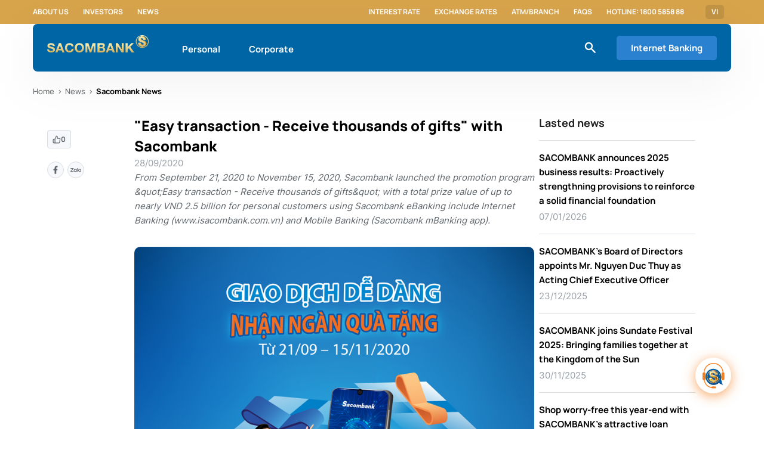

--- FILE ---
content_type: text/html;charset=utf-8
request_url: https://www.sacombank.com.vn/en/home/news/sacombank-news/news-2020/easy-transaction-receive-thousands-of-gifts-with-sacombank.html
body_size: 18801
content:

<!DOCTYPE HTML>
<html lang="en">
<head>
    
        <!-- Google Tag Manager -->
<script defer="defer" type="text/javascript" src="/.rum/@adobe/helix-rum-js@%5E2/dist/rum-standalone.js"></script>
<script>(function(w,d,s,l,i){w[l]=w[l]||[];w[l].push({'gtm.start':
new Date().getTime(),event:'gtm.js'});var f=d.getElementsByTagName(s)[0],
j=d.createElement(s),dl=l!='dataLayer'?'&l='+l:'';j.async=true;j.src=
'https://www.googletagmanager.com/gtm.js?id='+i+dl;f.parentNode.insertBefore(j,f);
})(window,document,'script','dataLayer','GTM-M5276CD');</script>
<!-- End Google Tag Manager -->
    
    <script src="https://assets.adobedtm.com/e1520271517f/5acdfe231a42/launch-44025ca85cd2.min.js" async></script>
    <meta charset="UTF-8"/>
    <title>&#34;Easy transaction - Receive thousands of gifts&#34; with Sacombank</title>
    
    
    
    <meta name="template" content="page-news-detail"/>
    <meta name="viewport" content="width=device-width, initial-scale=1"/>

    <meta property="og:site_name" content="www.sacombank.vn"/>
    <meta property="og:type" content="website"/>
    <meta property="og:locale" content="en"/>
    <meta property="og:url" content="https://www.sacombank.com.vn/en/home/news/sacombank-news/news-2020/easy-transaction-receive-thousands-of-gifts-with-sacombank.html"/>
    
    <meta property="og:image" content="https://www.sacombank.com.vn/content/dam/sacombank/images/tin-tuc/en/import/4772/imagestand/210920-GiaoDichDeDang-NhanNganQuaTangVoi-Sacombank.jpg"/>
    <meta property="og:title" content="&#34;Easy transaction - Receive thousands of gifts&#34; with Sacombank"/>
    <meta property="og:image:secure_url" content="https://www.sacombank.com.vn/content/dam/sacombank/images/tin-tuc/en/import/4772/imagestand/210920-GiaoDichDeDang-NhanNganQuaTangVoi-Sacombank.jpg"/>
    <meta property="og:image:type" content="image/jpeg"/>
    <meta property="og:image:width" content="800"/>
    <meta property="og:image:height" content="667"/>
    <meta http-equiv="Content-Security-Policy" content="upgrade-insecure-requests"/>

    <link rel="shortcut icon" type="image/x-icon" href="/favicon.ico"/>
    <link rel="icon" type="image/png" sizes="16x16" href="/favicon-16x16.png"/>
    <link rel="icon" type="image/png" sizes="32x32" href="/favicon-32x32.png"/>
    <link rel="icon" type="image/png" sizes="192x192" href="/android-chrome-192x192.png"/>
    <link rel="icon" type="image/png" sizes="512x512" href="/android-chrome-512x512.png"/>
    <link rel="apple-touch-icon" href="/apple-touch-icon.png"/>
    <link rel="apple-touch-icon-precomposed" href="/apple-touch-icon-precomposed.png"/>
    <link rel="apple-touch-icon" sizes="180x180" href="/apple-icon-180x180.png"/>
    <link rel="apple-touch-icon-precomposed" sizes="180x180" href="/apple-touch-icon-180x180-precomposed.png"/>

    <script src="//mozilla.github.io/pdf.js/build/pdf.js"></script>

    
        <link rel="alternate" href="https://www.sacombank.com.vn/en/home/news/sacombank-news/news-2020/easy-transaction-receive-thousands-of-gifts-with-sacombank.html" hreflang="en"/>
    
        <link rel="alternate" href="https://www.sacombank.com.vn/en/home/news/sacombank-news/news-2020/easy-transaction-receive-thousands-of-gifts-with-sacombank.html" hreflang="x-default"/>
    
    
    
    <link rel="canonical" href="https://www.sacombank.com.vn/en/home/news/sacombank-news/news-2020/easy-transaction-receive-thousands-of-gifts-with-sacombank.html"/>

    

    

    

    
    <link rel="stylesheet" href="/etc.clientlibs/sacombank/clientlibs/clientlib-base.lc-c7b8f7bf2e46e30b30cc094095990aac-lc.min.css" type="text/css">


    
    <link rel="stylesheet" href="/etc.clientlibs/sacombank/clientlibs/clientlib-dependencies.lc-d41d8cd98f00b204e9800998ecf8427e-lc.min.css" type="text/css">
<link rel="stylesheet" href="/etc.clientlibs/sacombank/clientlibs/clientlib-site.lc-76c539793db13b166349291660fab7f2-lc.min.css" type="text/css">


    
    <link rel="stylesheet" href="/etc.clientlibs/core/fd/af-clientlibs/core-forms-components-runtime-all.lc-2cb580c38e21f2330a28482345def1a1-lc.min.css" type="text/css">




<!-- 
<sly data-sly-resource="contexthub"/>
 -->

    
    
    

    

    
    <script src="/etc.clientlibs/sacombank/clientlibs/clientlib-dependencies.lc-d41d8cd98f00b204e9800998ecf8427e-lc.min.js"></script>


    
    <link rel="stylesheet" href="/etc.clientlibs/sacombank/clientlibs/clientlib-custom-adaptiveform-modal.lc-a16239f1fb95c0c033b57461007bc096-lc.min.css" type="text/css">
<link rel="stylesheet" href="/etc.clientlibs/sacombank/components/adaptiveForm/compositerecaptchaandsubmit/clientlibs/site.lc-c4a27812c5e1b3b7a4681c2f666f8e4d-lc.min.css" type="text/css">


    
    
    <script async src="/etc.clientlibs/core/wcm/components/commons/datalayer/v2/clientlibs/core.wcm.components.commons.datalayer.v2.lc-1e0136bad0acfb78be509234578e44f9-lc.min.js"></script>


    
    <script async src="/etc.clientlibs/core/wcm/components/commons/datalayer/acdl/core.wcm.components.commons.datalayer.acdl.lc-bf921af342fd2c40139671dbf0920a1f-lc.min.js"></script>



    
    
</head>
<body class="news-detail-page detail-page home-page page basicpage published" id="news-detail-page-593caaf81d" data-cmp-data-layer-enabled>


    <!-- Google Tag Manager (noscript) -->
<noscript><iframe src="https://www.googletagmanager.com/ns.html?id=GTM-M5276CD"
    height="0" width="0" style="display:none;visibility:hidden"></iframe></noscript>
    <!-- End Google Tag Manager (noscript) -->


<script>
    window.adobeDataLayer = window.adobeDataLayer || [];
    adobeDataLayer.push({
        page: JSON.parse("{\x22news\u002Ddetail\u002Dpage\u002D593caaf81d\x22:{\x22@type\x22:\x22sacombank\/components\/structure\/news\u002Ddetail\u002Dpage\x22,\x22repo:modifyDate\x22:\x222023\u002D07\u002D14T01:29:16Z\x22,\x22dc:title\x22:\x22\\\x22Easy transaction \u002D Receive thousands of gifts\\\x22 with Sacombank\x22,\x22xdm:template\x22:\x22\/conf\/sacombank\/settings\/wcm\/templates\/page\u002Dnews\u002Ddetail\x22,\x22xdm:language\x22:\x22en\x22,\x22xdm:tags\x22:[],\x22repo:path\x22:\x22\/content\/sacombank\/vn\/en\/trang\u002Dchu\/tin\u002Dtuc\/tin\u002Dsacombank\/news\u002D2020\/easy\u002Dtransaction\u002Dreceive\u002Dthousands\u002Dof\u002Dgifts\u002Dwith\u002Dsacombank.html\x22}}"),
        event:'cmp:show',
        eventInfo: {
            path: 'page.news\u002Ddetail\u002Dpage\u002D593caaf81d'
        }
    });
</script>


    




    
    <header><div class="xfpage page basicpage">


    
    
    
    <div id="container-2c7195ec46" class="cmp-container">
        
        <div class="cmp-header">
    
    <div class="cmp-sub-navigation" data-cmp-is="SubNavigation">
        <div class="sub-navigation__wrapper grid wide">
            <div class="sub-navigation__box">
                <ul class="sub-navigation__box-list">
                    
                    
                        <li class="sub-navigation__box-item">
                            <a class="sub-navigation__box-item-link" href="/en/home/about-us.html">About us</a>
                        </li>
                    
                        <li class="sub-navigation__box-item">
                            <a class="sub-navigation__box-item-link" href="/en/home/investor.html">Investors</a>
                        </li>
                    
                        <li class="sub-navigation__box-item">
                            <a class="sub-navigation__box-item-link" href="/en/home/news/sacombank-news.html">News</a>
                        </li>
                    
                </ul>
            </div>

            
                <div class="sub-navigation__box">
                    <ul class="sub-navigation__box-list">
                        
                            <li class="sub-navigation__box-item">
                                <a class="sub-navigation__box-item-link" href="/en/tools/interest-rate.html">Interest rate</a>
                            </li>
                        
                            <li class="sub-navigation__box-item">
                                <a class="sub-navigation__box-item-link" href="/en/tools/exchange-rate.html">Exchange rates</a>
                            </li>
                        
                            <li class="sub-navigation__box-item">
                                <a class="sub-navigation__box-item-link" href="/en/home/ATM-branch-network.html">ATM/Branch</a>
                            </li>
                        
                            <li class="sub-navigation__box-item">
                                <a class="sub-navigation__box-item-link" href="/en/support/FAQ.html">FAQs</a>
                            </li>
                        
                            <li class="sub-navigation__box-item">
                                <a class="sub-navigation__box-item-link" href="#">Hotline: 1800 5858 88</a>
                            </li>
                        
                        <li class="sub-navigation__box-item">
                            <a href="tel:" class="sub-navigation__box-item-link"> </a>
                        </li>
                    </ul>
                    <ul class="sub-navigation__box-list-dropdown">
                    <li class="sub-navigation__box-item dropdown">
                        
                            
                                <a class="sub-navigation__box-item--sp sub-navigation__box-item-link" href="/ca-nhan.html">VI</a>
                            
                        

                        
                    </li>
                    </ul>
                </div>
            
        </div>
    </div>



    





    

    <nav class="cmp-main-navigation grid wide" data-expand-header="true" data-cmp-is="MainNavigation">
        <div class="main-navigation__wrapper grid wide">
            <div class="main-navigation__box">
                <div class="main-navigation__box-logo">
                    <a href="/en/personal.html">
                        
    
        <picture>
            <!-- desktop image -->
            <source srcset="/content/dam/sacombank/cdn/logo_sacombank_bg_blue.png" media="(min-width: 1201px)"/>
            <!-- tablet image -->
            <source srcset="/content/dam/sacombank/cdn/logo_sacombank_bg_blue.png" media="(min-width: 744px)"/>
            <!-- default image (mobile) -->
            <img class="logo-img" src="/content/dam/sacombank/cdn/logo_sacombank_bg_blue.png" alt="sacombank"/>
        </picture>
    

                    </a>
                </div>

                <ul class="main-navigation__box-menu">
                    <li class="main-navigation__box-menu--item " data-always-active="false" id="megamenu_copy_copy" data-menu="megamenu_copy_copy">
                        <a href="/en/personal.html">Personal</a>
                    </li>
                
                    <li class="main-navigation__box-menu--item " data-always-active="false" id="megamenu" data-menu="megamenu">
                        <a href="/en/corporate.html">Corporate</a>
                    </li>
                </ul>

            </div>

            <div class="main-navigation__box">
            
                <div class="icons--small icon-general-search-white main-navigation__box-icon"></div>
                <div class="main-navigation__box-btn-wrapper">
                    

                <a class="cmp-button cmp-button__primary cmp-button__contained cmp-button__contained-lg main-navigation__box-btn" href="https://www.isacombank.com.vn/corp/AuthenticationController?FORMSGROUP_ID__=AuthenticationFG&__START_TRAN_FLAG__=Y&FG_BUTTONS__=LOAD&ACTION.LOAD=Y&AuthenticationFG.LOGIN_FLAG=1&BANK_ID=303&LANGUAGE_ID=003" target="_blank">
                    Internet Banking
                </a>

                <ul class="internet-banking__dropdown-list invisible">
                    
                    
                </ul>
                </div>
            </div>


        </div>
        

    
    
    
    <div id="container-4f385ef164" class="cmp-container">
        
        <div class="megamenu">
    
    <div class="cmp-mega-menu el__parallax " data-menu="megamenu_copy_copy" data-cmp-is="MegaMenu">
        <div class="mega-menu__dropdown-list">
            <div class="mega-menu__dropdown-item--sidebar">
                <ul class="mega-menu__dropdown-sidebar--list">
                    <li class="mega-menu__dropdown-sidebar--item active" data-sub-menu="item0">
                        <a href="/en/personal/accounts.html">Accounts</a>
                    </li>
                
                    <li class="mega-menu__dropdown-sidebar--item " data-sub-menu="item1">
                        <a href="/en/personal/cards.html">Cards</a>
                    </li>
                
                    <li class="mega-menu__dropdown-sidebar--item " data-sub-menu="item2">
                        <a href="/en/personal/digital-banking.html">Digital Banking</a>
                    </li>
                
                    <li class="mega-menu__dropdown-sidebar--item " data-sub-menu="item3">
                        <a href="/en/personal/savings.html">Savings</a>
                    </li>
                
                    <li class="mega-menu__dropdown-sidebar--item " data-sub-menu="item4">
                        <a href="/en/personal/loans.html">Loans</a>
                    </li>
                
                    <li class="mega-menu__dropdown-sidebar--item " data-sub-menu="item5">
                        <a href="/en/personal/insurance.html">Insurance</a>
                    </li>
                
                    <li class="mega-menu__dropdown-sidebar--item " data-sub-menu="item6">
                        <a href="/en/personal/services.html">Services</a>
                    </li>
                
                    <li class="mega-menu__dropdown-sidebar--item " data-sub-menu="item7">
                        <a href="/en/personal/imperial.html">SACOMBANK Imperial</a>
                    </li>
                </ul>
            </div>
            
                <div class="sub-menu-content d-flex" data-sub-menu="item0">
                    <div class="mega-menu__dropdown-item--content">
                        <div class="mega-menu__dropdown-content--info">
                            <a href="/en/personal/accounts/current-account.html" class="mega-menu__dropdown-info--item">
                                <div class="mega-menu__info-img">
                                    <div class="icons icon-icon-dich-vu-toi-muon-tai-khoan-trung-tam"></div>
                                </div>
                                <div class="mega-menu__info-text">
                                    <span class="mega-menu__info-text--title">Current account</span>
                                    
                                </div>
                            </a>
                        
                            <a href="/en/personal/accounts/combo-multi-benefit.html" class="mega-menu__dropdown-info--item">
                                <div class="mega-menu__info-img">
                                    <div class="icons icon-tiet-kiem-linh-hoat"></div>
                                </div>
                                <div class="mega-menu__info-text">
                                    <span class="mega-menu__info-text--title">Combo Multi-Benefit</span>
                                    
                                </div>
                            </a>
                        
                            <a href="/en/personal/accounts/Social-security-combo.html" class="mega-menu__dropdown-info--item">
                                <div class="mega-menu__info-img">
                                    <div class="icons icon-tools-what-you-need-tin-tuc-thanh-ly-tai-san"></div>
                                </div>
                                <div class="mega-menu__info-text">
                                    <span class="mega-menu__info-text--title">Social Security Combo</span>
                                    
                                </div>
                            </a>
                        
                            <a href="/en/personal/accounts/combo-HiTek.html" class="mega-menu__dropdown-info--item">
                                <div class="mega-menu__info-img">
                                    <div class="icons icon-icon-usp-san-pham-details-the-tich-hop-tich-hop-nhieu-tinh-nang"></div>
                                </div>
                                <div class="mega-menu__info-text">
                                    <span class="mega-menu__info-text--title">Combo Hi-Tek</span>
                                    
                                </div>
                            </a>
                        
                            <a href="/en/personal/accounts/Digi-DigiMax-Financial-Solutions.html" class="mega-menu__dropdown-info--item">
                                <div class="mega-menu__info-img">
                                    <div class="icons icon-icon-dich-vu-toi-muon-tai-khoan-trung-tam"></div>
                                </div>
                                <div class="mega-menu__info-text">
                                    <span class="mega-menu__info-text--title">Digi+, DigiMax Financial Solutions </span>
                                    
                                </div>
                            </a>
                        
                            <a href="/en/personal/accounts/the-green-finance-package.html" class="mega-menu__dropdown-info--item">
                                <div class="mega-menu__info-img">
                                    <div class="icons icon-khdn-tien-gui-co-ky-han"></div>
                                </div>
                                <div class="mega-menu__info-text">
                                    <span class="mega-menu__info-text--title">The Green Finance Package</span>
                                    
                                </div>
                            </a>
                        
                            <a href="/en/personal/accounts/combo-boss-1.html" class="mega-menu__dropdown-info--item">
                                <div class="mega-menu__info-img">
                                    <div class="icons icon-da-dang"></div>
                                </div>
                                <div class="mega-menu__info-text">
                                    <span class="mega-menu__info-text--title">Combo Boss</span>
                                    
                                </div>
                            </a>
                        </div>

                        <div class="mega-menu__dropdown-content--refer">
                            
                            
                        </div>
                    </div>
                </div>
            
                <div class="sub-menu-content d-flex" data-sub-menu="item1">
                    <div class="mega-menu__dropdown-item--content">
                        <div class="mega-menu__dropdown-content--info">
                            <a href="/en/personal/cards/credit-cards.html" class="mega-menu__dropdown-info--item">
                                <div class="mega-menu__info-img">
                                    <div class="icons icon-the-tin-dung"></div>
                                </div>
                                <div class="mega-menu__info-text">
                                    <span class="mega-menu__info-text--title">Credit cards</span>
                                    
                                </div>
                            </a>
                        
                            <a href="/en/personal/cards/integrated-cards.html" class="mega-menu__dropdown-info--item">
                                <div class="mega-menu__info-img">
                                    <div class="icons icon-the-tich-hop"></div>
                                </div>
                                <div class="mega-menu__info-text">
                                    <span class="mega-menu__info-text--title">Integrated cards</span>
                                    
                                </div>
                            </a>
                        
                            <a href="/en/personal/cards/co-branded-cards.html" class="mega-menu__dropdown-info--item">
                                <div class="mega-menu__info-img">
                                    <div class="icons icon-the-lien-ket"></div>
                                </div>
                                <div class="mega-menu__info-text">
                                    <span class="mega-menu__info-text--title">Co-branded cards</span>
                                    
                                </div>
                            </a>
                        
                            <a href="/en/personal/cards/debit-cards.html" class="mega-menu__dropdown-info--item">
                                <div class="mega-menu__info-img">
                                    <div class="icons icon-the-thanh-toan"></div>
                                </div>
                                <div class="mega-menu__info-text">
                                    <span class="mega-menu__info-text--title">Debit cards</span>
                                    
                                </div>
                            </a>
                        
                            <a href="/en/personal/cards/card-services.html" class="mega-menu__dropdown-info--item">
                                <div class="mega-menu__info-img">
                                    <div class="icons icon-dich-vu-the"></div>
                                </div>
                                <div class="mega-menu__info-text">
                                    <span class="mega-menu__info-text--title">Card services</span>
                                    
                                </div>
                            </a>
                        </div>

                        <div class="mega-menu__dropdown-content--refer">
                            
                            
                        </div>
                    </div>
                </div>
            
                <div class="sub-menu-content d-flex" data-sub-menu="item2">
                    <div class="mega-menu__dropdown-item--content">
                        <div class="mega-menu__dropdown-content--info">
                            <a href="/en/personal/digital-banking/sacombank-pay.html" class="mega-menu__dropdown-info--item">
                                <div class="mega-menu__info-img">
                                    <div class="icons icon-sacombank-pay"></div>
                                </div>
                                <div class="mega-menu__info-text">
                                    <span class="mega-menu__info-text--title">SACOMBANK PAY</span>
                                    
                                </div>
                            </a>
                        
                            <a href="/en/personal/digital-banking/internet-banking.html" class="mega-menu__dropdown-info--item">
                                <div class="mega-menu__info-img">
                                    <div class="icons icon-internet-banking"></div>
                                </div>
                                <div class="mega-menu__info-text">
                                    <span class="mega-menu__info-text--title">Internet Banking</span>
                                    
                                </div>
                            </a>
                        
                            <a href="/en/personal/digital-banking/STM1.html" class="mega-menu__dropdown-info--item">
                                <div class="mega-menu__info-img">
                                    <div class="icons icon-vi-sao-chon-sacombank-khdn-tk-va-dv-100-online"></div>
                                </div>
                                <div class="mega-menu__info-text">
                                    <span class="mega-menu__info-text--title">STM - Smart Teller Machine</span>
                                    
                                </div>
                            </a>
                        
                            <a href="/en/personal/digital-banking/payment-soundbox.html" class="mega-menu__dropdown-info--item">
                                <div class="mega-menu__info-img">
                                    <div class="icons icon-toi-muon-thau-chi-vay-tra-gop-doanh-nghiep"></div>
                                </div>
                                <div class="mega-menu__info-text">
                                    <span class="mega-menu__info-text--title">Payment Soundbox</span>
                                    
                                </div>
                            </a>
                        
                            <a href="/en/personal/digital-banking/other-services.html" class="mega-menu__dropdown-info--item">
                                <div class="mega-menu__info-img">
                                    <div class="icons icon-cac-dich-vu-khac"></div>
                                </div>
                                <div class="mega-menu__info-text">
                                    <span class="mega-menu__info-text--title">Other services</span>
                                    
                                </div>
                            </a>
                        </div>

                        <div class="mega-menu__dropdown-content--refer">
                            
                            
                        </div>
                    </div>
                </div>
            
                <div class="sub-menu-content d-flex" data-sub-menu="item3">
                    <div class="mega-menu__dropdown-item--content">
                        <div class="mega-menu__dropdown-content--info">
                            <a href="/en/personal/savings/high-interest-rate.html" class="mega-menu__dropdown-info--item">
                                <div class="mega-menu__info-img">
                                    <div class="icons icon-lai-suat-cao"></div>
                                </div>
                                <div class="mega-menu__info-text">
                                    <span class="mega-menu__info-text--title">High interest rate</span>
                                    
                                </div>
                            </a>
                        
                            <a href="/en/personal/savings/online-savings.html" class="mega-menu__dropdown-info--item">
                                <div class="mega-menu__info-img">
                                    <div class="icons icon-toi-muon-khcn-tiet-kiem-truc-tuyen"></div>
                                </div>
                                <div class="mega-menu__info-text">
                                    <span class="mega-menu__info-text--title">Online savings</span>
                                    
                                </div>
                            </a>
                        
                            <a href="/en/personal/savings/flexible-savings.html" class="mega-menu__dropdown-info--item">
                                <div class="mega-menu__info-img">
                                    <div class="icons icon-tiet-kiem-linh-hoat"></div>
                                </div>
                                <div class="mega-menu__info-text">
                                    <span class="mega-menu__info-text--title">Flexible savings</span>
                                    
                                </div>
                            </a>
                        </div>

                        <div class="mega-menu__dropdown-content--refer">
                            
                            
                        </div>
                    </div>
                </div>
            
                <div class="sub-menu-content d-flex" data-sub-menu="item4">
                    <div class="mega-menu__dropdown-item--content">
                        <div class="mega-menu__dropdown-content--info">
                            <a href="/en/personal/loans/business-loans.html" class="mega-menu__dropdown-info--item">
                                <div class="mega-menu__info-img">
                                    <div class="icons icon-kinh-doanh"></div>
                                </div>
                                <div class="mega-menu__info-text">
                                    <span class="mega-menu__info-text--title">Business loans</span>
                                    
                                </div>
                            </a>
                        
                            <a href="/en/personal/loans/home-loans.html" class="mega-menu__dropdown-info--item">
                                <div class="mega-menu__info-img">
                                    <div class="icons icon-vay-mua-nha"></div>
                                </div>
                                <div class="mega-menu__info-text">
                                    <span class="mega-menu__info-text--title">Home loans</span>
                                    
                                </div>
                            </a>
                        
                            <a href="/en/personal/loans/vehicle-loans.html" class="mega-menu__dropdown-info--item">
                                <div class="mega-menu__info-img">
                                    <div class="icons icon-mua-xe"></div>
                                </div>
                                <div class="mega-menu__info-text">
                                    <span class="mega-menu__info-text--title">Vehicle loans</span>
                                    
                                </div>
                            </a>
                        
                            <a href="/en/personal/loans/consumer-loans.html" class="mega-menu__dropdown-info--item">
                                <div class="mega-menu__info-img">
                                    <div class="icons icon-mua-sam-tieu-dung"></div>
                                </div>
                                <div class="mega-menu__info-text">
                                    <span class="mega-menu__info-text--title">Consumer loans</span>
                                    
                                </div>
                            </a>
                        
                            <a href="/en/personal/loans/international-education-loans.html" class="mega-menu__dropdown-info--item">
                                <div class="mega-menu__info-img">
                                    <div class="icons icon-vay-du-hoc"></div>
                                </div>
                                <div class="mega-menu__info-text">
                                    <span class="mega-menu__info-text--title">International education loans</span>
                                    
                                </div>
                            </a>
                        </div>

                        <div class="mega-menu__dropdown-content--refer">
                            
                            
                        </div>
                    </div>
                </div>
            
                <div class="sub-menu-content d-flex" data-sub-menu="item5">
                    <div class="mega-menu__dropdown-item--content">
                        <div class="mega-menu__dropdown-content--info">
                            <a href="/en/personal/insurance/investment-insurance.html" class="mega-menu__dropdown-info--item">
                                <div class="mega-menu__info-img">
                                    <div class="icons icon-bao-hiem-dau-tu"></div>
                                </div>
                                <div class="mega-menu__info-text">
                                    <span class="mega-menu__info-text--title">Life Insurance</span>
                                    
                                </div>
                            </a>
                        
                            <a href="/en/personal/insurance/credit-insurance.html" class="mega-menu__dropdown-info--item">
                                <div class="mega-menu__info-img">
                                    <div class="icons icon-toi-muon-bao-hiem-tin-dung"></div>
                                </div>
                                <div class="mega-menu__info-text">
                                    <span class="mega-menu__info-text--title">Credit Insurance</span>
                                    
                                </div>
                            </a>
                        
                            <a href="/en/personal/insurance/car-boat-insurance.html" class="mega-menu__dropdown-info--item">
                                <div class="mega-menu__info-img">
                                    <div class="icons icon-bao-hiem-xe-tau"></div>
                                </div>
                                <div class="mega-menu__info-text">
                                    <span class="mega-menu__info-text--title">Property Insurance</span>
                                    
                                </div>
                            </a>
                        
                            <a href="/en/personal/insurance/online-insurance.html" class="mega-menu__dropdown-info--item">
                                <div class="mega-menu__info-img">
                                    <div class="icons icon-bao-hiem-online"></div>
                                </div>
                                <div class="mega-menu__info-text">
                                    <span class="mega-menu__info-text--title">Online Insurance</span>
                                    
                                </div>
                            </a>
                        
                            <a href="/en/personal/insurance/other-insurance.html" class="mega-menu__dropdown-info--item">
                                <div class="mega-menu__info-img">
                                    <div class="icons icon-bao-hiem-suc-khoe"></div>
                                </div>
                                <div class="mega-menu__info-text">
                                    <span class="mega-menu__info-text--title">Health Insurance</span>
                                    
                                </div>
                            </a>
                        </div>

                        <div class="mega-menu__dropdown-content--refer">
                            
                            
                        </div>
                    </div>
                </div>
            
                <div class="sub-menu-content d-flex" data-sub-menu="item6">
                    <div class="mega-menu__dropdown-item--content">
                        <div class="mega-menu__dropdown-content--info">
                            <a href="/en/personal/services/forex-exchange.html" class="mega-menu__dropdown-info--item">
                                <div class="mega-menu__info-img">
                                    <div class="icons icon-dich-vu-ngoai-hoi"></div>
                                </div>
                                <div class="mega-menu__info-text">
                                    <span class="mega-menu__info-text--title">Forex exchange</span>
                                    
                                </div>
                            </a>
                        
                            <a href="/en/personal/services/money-transfer.html" class="mega-menu__dropdown-info--item">
                                <div class="mega-menu__info-img">
                                    <div class="icons icon-dich-vu-chuyen-tien"></div>
                                </div>
                                <div class="mega-menu__info-text">
                                    <span class="mega-menu__info-text--title">Money transfer</span>
                                    
                                </div>
                            </a>
                        
                            <a href="/en/personal/services/other-services.html" class="mega-menu__dropdown-info--item">
                                <div class="mega-menu__info-img">
                                    <div class="icons icon-dich-vu-khac"></div>
                                </div>
                                <div class="mega-menu__info-text">
                                    <span class="mega-menu__info-text--title">Other services</span>
                                    
                                </div>
                            </a>
                        
                            <a href="/en/personal/services/remittance.html" class="mega-menu__dropdown-info--item">
                                <div class="mega-menu__info-img">
                                    <div class="icons icon-icon-usp-san-pham-details-tiet-kiem-chu-dong-tich-gop"></div>
                                </div>
                                <div class="mega-menu__info-text">
                                    <span class="mega-menu__info-text--title">Remittance</span>
                                    
                                </div>
                            </a>
                        </div>

                        <div class="mega-menu__dropdown-content--refer">
                            
                            
                        </div>
                    </div>
                </div>
            
                <div class="sub-menu-content d-flex" data-sub-menu="item7">
                    <div class="mega-menu__dropdown-item--content">
                        <div class="mega-menu__dropdown-content--info">
                            <a href="/en/personal/imperial/conditions-to-register-sacombank-imperial.html" class="mega-menu__dropdown-info--item">
                                <div class="mega-menu__info-img">
                                    <div class="icons icon-dieu-kien-tham-gia"></div>
                                </div>
                                <div class="mega-menu__info-text">
                                    <span class="mega-menu__info-text--title">Conditions to register Sacombank Imperial</span>
                                    
                                </div>
                            </a>
                        
                            <a href="/en/personal/imperial/sacombank-imperial-privileges.html" class="mega-menu__dropdown-info--item">
                                <div class="mega-menu__info-img">
                                    <div class="icons icon-dac-quyen-uu-dai"></div>
                                </div>
                                <div class="mega-menu__info-text">
                                    <span class="mega-menu__info-text--title">SACOMBANK Imperial Privileges</span>
                                    
                                </div>
                            </a>
                        
                            <a href="/en/personal/imperial/products-and-services.html" class="mega-menu__dropdown-info--item">
                                <div class="mega-menu__info-img">
                                    <div class="icons icon-san-pham-dich-vu"></div>
                                </div>
                                <div class="mega-menu__info-text">
                                    <span class="mega-menu__info-text--title">Products and Services</span>
                                    
                                </div>
                            </a>
                        </div>

                        <div class="mega-menu__dropdown-content--refer">
                            
                            
                        </div>
                    </div>
                </div>
            
            <!-- End Search Products suggestion -->
        </div>
    </div>


    
</div>
<div class="megamenu">
    
    <div class="cmp-mega-menu el__parallax " data-menu="megamenu" data-cmp-is="MegaMenu">
        <div class="mega-menu__dropdown-list">
            <div class="mega-menu__dropdown-item--sidebar">
                <ul class="mega-menu__dropdown-sidebar--list">
                    <li class="mega-menu__dropdown-sidebar--item active" data-sub-menu="item0">
                        <a href="/en/corporate/accounts-and-services.html">Accounts and Services</a>
                    </li>
                
                    <li class="mega-menu__dropdown-sidebar--item " data-sub-menu="item1">
                        <a href="/en/corporate/digital-banking.html">Digital Banking</a>
                    </li>
                
                    <li class="mega-menu__dropdown-sidebar--item " data-sub-menu="item2">
                        <a href="/en/corporate/corporate-cards.html">Corporate Cards</a>
                    </li>
                
                    <li class="mega-menu__dropdown-sidebar--item " data-sub-menu="item3">
                        <a href="/en/corporate/credit.html">Credit</a>
                    </li>
                
                    <li class="mega-menu__dropdown-sidebar--item " data-sub-menu="item4">
                        <a href="/en/corporate/guarantee.html">Guarantee</a>
                    </li>
                
                    <li class="mega-menu__dropdown-sidebar--item " data-sub-menu="item5">
                        <a href="/en/corporate/term-deposit.html">Term Deposits</a>
                    </li>
                
                    <li class="mega-menu__dropdown-sidebar--item " data-sub-menu="item6">
                        <a href="/en/corporate/trade-finance-and-international-payment.html">Trade Finance and International Payment</a>
                    </li>
                
                    <li class="mega-menu__dropdown-sidebar--item " data-sub-menu="item7">
                        <a href="/en/corporate/cash-flow-management.html">Cash Flow Management</a>
                    </li>
                
                    <li class="mega-menu__dropdown-sidebar--item " data-sub-menu="item8">
                        <a href="/en/corporate/supply-chain-financing.html">Supply Chain Financing</a>
                    </li>
                
                    <li class="mega-menu__dropdown-sidebar--item " data-sub-menu="item9">
                        <a href="/en/corporate/solutions-to-hedge-market-risks.html">Solutions to hedge market risks</a>
                    </li>
                </ul>
            </div>
            
                <div class="sub-menu-content d-flex" data-sub-menu="item0">
                    <div class="mega-menu__dropdown-item--content">
                        <div class="mega-menu__dropdown-content--info">
                            <a href="/en/corporate/accounts-and-services/current-account.html" class="mega-menu__dropdown-info--item">
                                <div class="mega-menu__info-img">
                                    <div class="icons icon-toi-muon-khdn-tk-va-dv-tai-khoan-thanh-toan"></div>
                                </div>
                                <div class="mega-menu__info-text">
                                    <span class="mega-menu__info-text--title">Current account</span>
                                    
                                </div>
                            </a>
                        
                            <a href="/en/corporate/accounts-and-services/account-services.html" class="mega-menu__dropdown-info--item">
                                <div class="mega-menu__info-img">
                                    <div class="icons icon-toi-muon-khdn-tk-va-dv-dich-vu-thanh-toan"></div>
                                </div>
                                <div class="mega-menu__info-text">
                                    <span class="mega-menu__info-text--title">Account services</span>
                                    
                                </div>
                            </a>
                        </div>

                        <div class="mega-menu__dropdown-content--refer">
                            
                            
                        </div>
                    </div>
                </div>
            
                <div class="sub-menu-content d-flex" data-sub-menu="item1">
                    <div class="mega-menu__dropdown-item--content">
                        <div class="mega-menu__dropdown-content--info">
                            <a href="/en/corporate/digital-banking/online-banking.html" class="mega-menu__dropdown-info--item">
                                <div class="mega-menu__info-img">
                                    <div class="icons icon-toi-muon-khdn-ngan-hang-so-ngan-hang-truc-tuyen"></div>
                                </div>
                                <div class="mega-menu__info-text">
                                    <span class="mega-menu__info-text--title">Online banking</span>
                                    
                                </div>
                            </a>
                        
                            <a href="/en/corporate/digital-banking/authentication-method.html" class="mega-menu__dropdown-info--item">
                                <div class="mega-menu__info-img">
                                    <div class="icons icon-toi-muon-khdn-ngan-hang-so-phuong-thuc-xac-thuc"></div>
                                </div>
                                <div class="mega-menu__info-text">
                                    <span class="mega-menu__info-text--title">Authentication method</span>
                                    
                                </div>
                            </a>
                        </div>

                        <div class="mega-menu__dropdown-content--refer">
                            
                            
                        </div>
                    </div>
                </div>
            
                <div class="sub-menu-content d-flex" data-sub-menu="item2">
                    <div class="mega-menu__dropdown-item--content">
                        <div class="mega-menu__dropdown-content--info">
                            <a href="/en/corporate/corporate-cards/international-credit-cards.html" class="mega-menu__dropdown-info--item">
                                <div class="mega-menu__info-img">
                                    <div class="icons icon-the-tin-dung-quoc-te"></div>
                                </div>
                                <div class="mega-menu__info-text">
                                    <span class="mega-menu__info-text--title">International credit cards</span>
                                    
                                </div>
                            </a>
                        
                            <a href="/en/corporate/corporate-cards/international-debit-cards.html" class="mega-menu__dropdown-info--item">
                                <div class="mega-menu__info-img">
                                    <div class="icons icon-the-thanh-toan-quoc-te"></div>
                                </div>
                                <div class="mega-menu__info-text">
                                    <span class="mega-menu__info-text--title">International debit cards</span>
                                    
                                </div>
                            </a>
                        </div>

                        <div class="mega-menu__dropdown-content--refer">
                            
                            
                        </div>
                    </div>
                </div>
            
                <div class="sub-menu-content d-flex" data-sub-menu="item3">
                    <div class="mega-menu__dropdown-item--content">
                        <div class="mega-menu__dropdown-content--info">
                            <a href="/en/corporate/credit/overdraft-with-collateral.html" class="mega-menu__dropdown-info--item">
                                <div class="mega-menu__info-img">
                                    <div class="icons icon-card-money-blue"></div>
                                </div>
                                <div class="mega-menu__info-text">
                                    <span class="mega-menu__info-text--title">Overdraft</span>
                                    
                                </div>
                            </a>
                        
                            <a href="/en/corporate/credit/the-long-term-loan.html" class="mega-menu__dropdown-info--item">
                                <div class="mega-menu__info-img">
                                    <div class="icons icon-vay-trung-dai-han"></div>
                                </div>
                                <div class="mega-menu__info-text">
                                    <span class="mega-menu__info-text--title">The long-term loan</span>
                                    
                                </div>
                            </a>
                        
                            <a href="/en/corporate/credit/small-and-medium-sized-enterprises-installment-lending.html" class="mega-menu__dropdown-info--item">
                                <div class="mega-menu__info-img">
                                    <div class="icons icon-toi-muon-thau-chi-vay-tra-gop-doanh-nghiep"></div>
                                </div>
                                <div class="mega-menu__info-text">
                                    <span class="mega-menu__info-text--title">Small and medium sized enterprises installment lending</span>
                                    
                                </div>
                            </a>
                        
                            <a href="/en/corporate/credit/business-auto-loan.html" class="mega-menu__dropdown-info--item">
                                <div class="mega-menu__info-img">
                                    <div class="icons icon-vay-mua-xe-o-to-doanh-nghiep"></div>
                                </div>
                                <div class="mega-menu__info-text">
                                    <span class="mega-menu__info-text--title">Business auto loan</span>
                                    
                                </div>
                            </a>
                        
                            <a href="/en/corporate/credit/fast-loan-smes.html" class="mega-menu__dropdown-info--item">
                                <div class="mega-menu__info-img">
                                    <div class="icons icon-toi-muon-thau-chi-vay-nhanh-smes"></div>
                                </div>
                                <div class="mega-menu__info-text">
                                    <span class="mega-menu__info-text--title">Fast loan SMEs</span>
                                    
                                </div>
                            </a>
                        </div>

                        <div class="mega-menu__dropdown-content--refer">
                            
                            
                        </div>
                    </div>
                </div>
            
                <div class="sub-menu-content d-flex" data-sub-menu="item4">
                    <div class="mega-menu__dropdown-item--content">
                        <div class="mega-menu__dropdown-content--info">
                            <a href="/en/corporate/guarantee/bank-guarantee.html" class="mega-menu__dropdown-info--item">
                                <div class="mega-menu__info-img">
                                    <div class="icons icon-ngan-hang"></div>
                                </div>
                                <div class="mega-menu__info-text">
                                    <span class="mega-menu__info-text--title">Bank guarantee</span>
                                    
                                </div>
                            </a>
                        
                            <a href="/en/corporate/guarantee/export-and-import-tax-payment-guarantee.html" class="mega-menu__dropdown-info--item">
                                <div class="mega-menu__info-img">
                                    <div class="icons icon-thue-xuat-nhap-khau"></div>
                                </div>
                                <div class="mega-menu__info-text">
                                    <span class="mega-menu__info-text--title">Guarantee of Import and Export taxes</span>
                                    
                                </div>
                            </a>
                        
                            <a href="/en/corporate/guarantee/lc-domestic.html" class="mega-menu__dropdown-info--item">
                                <div class="mega-menu__info-img">
                                    <div class="icons icon-lc-noi-dia"></div>
                                </div>
                                <div class="mega-menu__info-text">
                                    <span class="mega-menu__info-text--title">Domestic L/C</span>
                                    
                                </div>
                            </a>
                        </div>

                        <div class="mega-menu__dropdown-content--refer">
                            
                            
                        </div>
                    </div>
                </div>
            
                <div class="sub-menu-content d-flex" data-sub-menu="item5">
                    <div class="mega-menu__dropdown-item--content">
                        <div class="mega-menu__dropdown-content--info">
                            <a href="/en/corporate/term-deposit/general-term-deposit.html" class="mega-menu__dropdown-info--item">
                                <div class="mega-menu__info-img">
                                    <div class="icons icon-tien-gui-co-ky-han-thong-thuong-option-1"></div>
                                </div>
                                <div class="mega-menu__info-text">
                                    <span class="mega-menu__info-text--title">General term deposit</span>
                                    
                                </div>
                            </a>
                        
                            <a href="/en/corporate/term-deposit/automatic-deposit.html" class="mega-menu__dropdown-info--item">
                                <div class="mega-menu__info-img">
                                    <div class="icons icon-tien-gui-co-ky-han-thong-thuong-option-2"></div>
                                </div>
                                <div class="mega-menu__info-text">
                                    <span class="mega-menu__info-text--title">Automatic deposit</span>
                                    
                                </div>
                            </a>
                        </div>

                        <div class="mega-menu__dropdown-content--refer">
                            
                            
                        </div>
                    </div>
                </div>
            
                <div class="sub-menu-content d-flex" data-sub-menu="item6">
                    <div class="mega-menu__dropdown-item--content">
                        <div class="mega-menu__dropdown-content--info">
                            <a href="/en/corporate/trade-finance-and-international-payment/trade-finance.html" class="mega-menu__dropdown-info--item">
                                <div class="mega-menu__info-img">
                                    <div class="icons icon-toi-muon-cay-thu-muc-spdv-tai-tro-thuong-mai"></div>
                                </div>
                                <div class="mega-menu__info-text">
                                    <span class="mega-menu__info-text--title">Trade finance</span>
                                    
                                </div>
                            </a>
                        
                            <a href="/en/corporate/trade-finance-and-international-payment/import-service.html" class="mega-menu__dropdown-info--item">
                                <div class="mega-menu__info-img">
                                    <div class="icons icon-toi-muon-khdn-tai-tro-thuong-mai-quoc-te-dich-vu-nhap-khau"></div>
                                </div>
                                <div class="mega-menu__info-text">
                                    <span class="mega-menu__info-text--title">Import service</span>
                                    
                                </div>
                            </a>
                        
                            <a href="/en/corporate/trade-finance-and-international-payment/export-service.html" class="mega-menu__dropdown-info--item">
                                <div class="mega-menu__info-img">
                                    <div class="icons icon-toi-muon-cay-thu-muc-spdv-dich-vu-xuat-khau"></div>
                                </div>
                                <div class="mega-menu__info-text">
                                    <span class="mega-menu__info-text--title">Export service</span>
                                    
                                </div>
                            </a>
                        
                            <a href="/en/corporate/trade-finance-and-international-payment/lookup-tool.html" class="mega-menu__dropdown-info--item">
                                <div class="mega-menu__info-img">
                                    <div class="icons icon-toi-muon-khdn-tai-tro-thuong-mai-quoc-te-cong-cu-tra-cuu"></div>
                                </div>
                                <div class="mega-menu__info-text">
                                    <span class="mega-menu__info-text--title">Lookup tool</span>
                                    
                                </div>
                            </a>
                        </div>

                        <div class="mega-menu__dropdown-content--refer">
                            
                            
                        </div>
                    </div>
                </div>
            
                <div class="sub-menu-content d-flex" data-sub-menu="item7">
                    <div class="mega-menu__dropdown-item--content">
                        <div class="mega-menu__dropdown-content--info">
                            <a href="/en/corporate/cash-flow-management/accounts-receivable-management.html" class="mega-menu__dropdown-info--item">
                                <div class="mega-menu__info-img">
                                    <div class="icons icon-quan-ly-khoan-phai-thu"></div>
                                </div>
                                <div class="mega-menu__info-text">
                                    <span class="mega-menu__info-text--title">Receivable management</span>
                                    
                                </div>
                            </a>
                        
                            <a href="/en/corporate/cash-flow-management/accounts-payable-management.html" class="mega-menu__dropdown-info--item">
                                <div class="mega-menu__info-img">
                                    <div class="icons icon-quan-ly-khoan-phai-tra"></div>
                                </div>
                                <div class="mega-menu__info-text">
                                    <span class="mega-menu__info-text--title">Payable management</span>
                                    
                                </div>
                            </a>
                        
                            <a href="/en/corporate/cash-flow-management/master-account.html" class="mega-menu__dropdown-info--item">
                                <div class="mega-menu__info-img">
                                    <div class="icons icon-tai-khoan-trung-tam"></div>
                                </div>
                                <div class="mega-menu__info-text">
                                    <span class="mega-menu__info-text--title">Master account</span>
                                    
                                </div>
                            </a>
                        </div>

                        <div class="mega-menu__dropdown-content--refer">
                            
                            
                        </div>
                    </div>
                </div>
            
                <div class="sub-menu-content d-flex" data-sub-menu="item8">
                    <div class="mega-menu__dropdown-item--content">
                        <div class="mega-menu__dropdown-content--info">
                            <a href="/en/corporate/supply-chain-financing/distributor-sponsorship.html" class="mega-menu__dropdown-info--item">
                                <div class="mega-menu__info-img">
                                    <div class="icons icon-tai-tro-nha-phan-phoi-option-1"></div>
                                </div>
                                <div class="mega-menu__info-text">
                                    <span class="mega-menu__info-text--title">Distributor Finance</span>
                                    
                                </div>
                            </a>
                        </div>

                        <div class="mega-menu__dropdown-content--refer">
                            
                            
                        </div>
                    </div>
                </div>
            
                <div class="sub-menu-content d-flex" data-sub-menu="item9">
                    <div class="mega-menu__dropdown-item--content">
                        <div class="mega-menu__dropdown-content--info">
                            <a href="/en/corporate/solutions-to-hedge-market-risks/exchange-rate.html" class="mega-menu__dropdown-info--item">
                                <div class="mega-menu__info-img">
                                    <div class="icons icon-toi-muon-khdn-gp-phong-ngua-rui-ro-ty-gia"></div>
                                </div>
                                <div class="mega-menu__info-text">
                                    <span class="mega-menu__info-text--title">Exchange rate</span>
                                    
                                </div>
                            </a>
                        
                            <a href="/en/corporate/solutions-to-hedge-market-risks/commodity-price-derivatives.html" class="mega-menu__dropdown-info--item">
                                <div class="mega-menu__info-img">
                                    <div class="icons icon-toi-muon-khdn-gp-phong-ngua-rui-ro-phat-sinh-gia-ca-hang-hoa"></div>
                                </div>
                                <div class="mega-menu__info-text">
                                    <span class="mega-menu__info-text--title">Commodity Futures Prices</span>
                                    
                                </div>
                            </a>
                        </div>

                        <div class="mega-menu__dropdown-content--refer">
                            
                            
                        </div>
                    </div>
                </div>
            
            <!-- End Search Products suggestion -->
        </div>
    </div>


    
</div>

        
    </div>


    </nav>

    



    





    
    <!-- Search Box -->
    <div class="cmp-search-box invisible" data-menu="search" data-cmp-is="SearchBox" id="search-box-modal" data-search-page="/en/personal/search-result.html">
        <div class="grid wide">
            <div class="search-box__topnav">
                <div class="search-box__topnav-logo">
                    <a href="/en/personal.html">
                        
    
        <picture>
            <!-- desktop image -->
            <source srcset="/content/dam/sacombank/images/svg-logo---icon/Logo.svg" media="(min-width: 1201px)"/>
            <!-- tablet image -->
            <source srcset="/content/dam/sacombank/images/svg-logo---icon/Logo.svg" media="(min-width: 744px)"/>
            <!-- default image (mobile) -->
            <img class="logo-img" src="/content/dam/sacombank/images/svg-logo---icon/Logo.svg"/>
        </picture>
    

                    </a>
                </div>

                <div class="search-box__topnav-wrapper">
                    <div class="search-box__topnav-label"></div>
                    <div class="search-box__topnav-action">
                        <input type="text" autocomplete="off" name="search" class="search-box__topnav-action--searching" data-search-ipt="search-bar" placeholder="I am looking for"/>
                        <div class="search-box__topnav-action--remove-value d-none">
                            <div class="icons icons--small icon-general-close-black"></div>
                        </div>
                        <div class="search-box__topnav-action-btn">
                            <div class="icons icon-general-search-white"></div>
                        </div>
                    </div>
                </div>

                <div class="search-box__topnav-list-searching-wrapper invisible" search-suggestion-api-url="/en/home/news/sacombank-news/news-2020/easy-transaction-receive-thousands-of-gifts-with-sacombank/_jcr_content.sacom.searchsuggestion.json">
                    <ul class="search-box__topnav-list-search-suggestion"></ul>
                </div>
            </div>

            <div class="search-box__suggestion-default-wrapper invisible">
                <!-- Search popular keyword -->
                <div class="search-box__commonkey transform-text">
                    <h4 class="search-box__commonkey-heading">Popular searches</h4>
                    <ul class="search-box__commonkey-list">
                        <li class="search-box__commonkey-item" data-popular="Savings">Savings</li>
                    
                        <li class="search-box__commonkey-item" data-popular="Car loan">Car loan</li>
                    
                        <li class="search-box__commonkey-item" data-popular="Visa platinum Tiki">Visa platinum Tiki</li>
                    
                        <li class="search-box__commonkey-item" data-popular="corporate credit card">corporate credit card</li>
                    
                        <li class="search-box__commonkey-item" data-popular="corporate eKYC account">corporate eKYC account</li>
                    </ul>
                </div>
                <!-- End Search popular keyword -->

                <!-- Search products suggestion -->
                
                <!-- End Search Products suggestion -->
            </div>

            <div class="search-box__desktop--overlay invisible"></div>

        </div>
    </div>
    <!-- End Search box -->


    




    <div class="cmp-main-navigation__mobile">
        <div class="cmp-main-navigation__mobile-wrapper">
            <div class="main-navigation__mobile-item">
                <div class="main-navigation__mobile-icon icon icon-general-hamburger">

                </div>
                <div class="main-navigation__mobile-customer">
                    <h5 class="main-navigation__mobile-customer--label">
                        Customer
                    </h5>
                    
                        
                    
                        
                    
                    <div class="icons icon-general-caret-down"></div>
                </div>
                <div class="main-navigation__mobile-customer-popup d-none">
                    <div class="main-navigation__mobile-customer-head">
                  <span class="material-symbols-outlined main-navigation__mobile-customer-head--icon">
                    close
                  </span>
                    </div>
                    <ul class="main-navigation__mobile-customer-list">
                        <li class="main-navigation__mobile-customer-item ">
                            <a class="main-navigation__mobile-customer-item--link" href="/en/personal.html">Personal</a>
                        </li>
                        
                    
                        <li class="main-navigation__mobile-customer-item ">
                            <a class="main-navigation__mobile-customer-item--link" href="/en/corporate.html">Corporate</a>
                        </li>
                        
                    </ul>
                </div>
                <!-- End Main Navigation mobile customer popup -->

                <div class="main-navigation__mobile-customer--overlay invisible"></div>
            </div>

            <div class="main-navigation__mobile-item">
                <div class="main-navigation__mobile-logo">
                    <a href="/en/personal.html">
                        
    
        <picture>
            <!-- desktop image -->
            <source srcset="/content/dam/sacombank/cdn/logo_sacombank_bg_blue.png" media="(min-width: 1201px)"/>
            <!-- tablet image -->
            <source srcset="/content/dam/sacombank/cdn/logo_sacombank_bg_blue.png" media="(min-width: 744px)"/>
            <!-- default image (mobile) -->
            <img class="logo-img" src="/content/dam/sacombank/cdn/logo_sacombank_bg_blue.png" alt="sacombank"/>
        </picture>
    

                    </a>
                </div>
                <div class="main-navigation__mobile-dropdown">
                    
                    <a class="cmp-button cmp-button__primary cmp-button__contained cmp-button__contained-lg main-navigation__mobile-btn" href="https://www.isacombank.com.vn/corp/AuthenticationController?FORMSGROUP_ID__=AuthenticationFG&__START_TRAN_FLAG__=Y&FG_BUTTONS__=LOAD&ACTION.LOAD=Y&AuthenticationFG.LOGIN_FLAG=1&BANK_ID=303&LANGUAGE_ID=003" target="_blank">
                        Internet Banking
                    </a>
                    <!-- Dropdown internet banking -->
                    <ul class="internet-banking__dropdown-list-mobile d-none">
                        

                    </ul>
                    <!-- End dropdown internet banking -->
                </div>
            </div>
            <!--New pop up for mobile-->
            <!-- -->
        </div>

        <!-- Mega Menu Mobile -->
        <div class="cmp-mega-menu__mobile d-none">
            <div class="mega-menu__mobile--container">
                <div class="mega-menu__tablet-wrapper">
                    <div class="icons icon-general-close-blue mega-menu__tablet-icon--close"></div>
                    <div class="mega-menu__tablet-customer">
                        <h5 class="mega-menu__tablet-customer-label">Khách hàng:</h5>
                        
                            
                        
                            
                        
                    </div>
                </div>
                <div class="mega-menu__mobile-search">
                    <span class="icons icon-general-search"></span>
                    <span class="mega-menu__mobile-search-placeholder">Tìm kiếm</span>
                </div>
                <ul class="mega-menu__mobile-customer--list">
                    <li class="mega-menu__mobile-customer--item">
                        <div class="mega-menu__mobile-customer--title" data-menu="megamenu_copy_copy">
                            <h4 class="mega-menu__mobile-customer--h">Personal</h4>
                            <span class="icons icon-general-plus mega-menu__mobile-customer--icon"></span>
                        </div>
                        <ul class="mega-menu__mobile-customer--contents d-none" data-menu="megamenu_copy_copy">
                            <li class="mega-menu__mobile-content--child" data-sub-menu="item0">
                                <a class="mega-menu__mobile-content--link" href="/en/personal/accounts.html">
                                    Accounts
                                </a>
                                <span class="icons icon-general-chevron-right-gray mega-menu__mobile-content--icon"></span>
                            </li>
                        
                            <li class="mega-menu__mobile-content--child" data-sub-menu="item1">
                                <a class="mega-menu__mobile-content--link" href="/en/personal/cards.html">
                                    Cards
                                </a>
                                <span class="icons icon-general-chevron-right-gray mega-menu__mobile-content--icon"></span>
                            </li>
                        
                            <li class="mega-menu__mobile-content--child" data-sub-menu="item2">
                                <a class="mega-menu__mobile-content--link" href="/en/personal/digital-banking.html">
                                    Digital Banking
                                </a>
                                <span class="icons icon-general-chevron-right-gray mega-menu__mobile-content--icon"></span>
                            </li>
                        
                            <li class="mega-menu__mobile-content--child" data-sub-menu="item3">
                                <a class="mega-menu__mobile-content--link" href="/en/personal/savings.html">
                                    Savings
                                </a>
                                <span class="icons icon-general-chevron-right-gray mega-menu__mobile-content--icon"></span>
                            </li>
                        
                            <li class="mega-menu__mobile-content--child" data-sub-menu="item4">
                                <a class="mega-menu__mobile-content--link" href="/en/personal/loans.html">
                                    Loans
                                </a>
                                <span class="icons icon-general-chevron-right-gray mega-menu__mobile-content--icon"></span>
                            </li>
                        
                            <li class="mega-menu__mobile-content--child" data-sub-menu="item5">
                                <a class="mega-menu__mobile-content--link" href="/en/personal/insurance.html">
                                    Insurance
                                </a>
                                <span class="icons icon-general-chevron-right-gray mega-menu__mobile-content--icon"></span>
                            </li>
                        
                            <li class="mega-menu__mobile-content--child" data-sub-menu="item6">
                                <a class="mega-menu__mobile-content--link" href="/en/personal/services.html">
                                    Services
                                </a>
                                <span class="icons icon-general-chevron-right-gray mega-menu__mobile-content--icon"></span>
                            </li>
                        
                            <li class="mega-menu__mobile-content--child" data-sub-menu="item7">
                                <a class="mega-menu__mobile-content--link" href="/en/personal/imperial.html">
                                    SACOMBANK Imperial
                                </a>
                                <span class="icons icon-general-chevron-right-gray mega-menu__mobile-content--icon"></span>
                            </li>
                        </ul>
                    </li>
                
                    <li class="mega-menu__mobile-customer--item">
                        <div class="mega-menu__mobile-customer--title" data-menu="megamenu">
                            <h4 class="mega-menu__mobile-customer--h">Corporate</h4>
                            <span class="icons icon-general-plus mega-menu__mobile-customer--icon"></span>
                        </div>
                        <ul class="mega-menu__mobile-customer--contents d-none" data-menu="megamenu">
                            <li class="mega-menu__mobile-content--child" data-sub-menu="item0">
                                <a class="mega-menu__mobile-content--link" href="/en/corporate/accounts-and-services.html">
                                    Accounts and Services
                                </a>
                                <span class="icons icon-general-chevron-right-gray mega-menu__mobile-content--icon"></span>
                            </li>
                        
                            <li class="mega-menu__mobile-content--child" data-sub-menu="item1">
                                <a class="mega-menu__mobile-content--link" href="/en/corporate/digital-banking.html">
                                    Digital Banking
                                </a>
                                <span class="icons icon-general-chevron-right-gray mega-menu__mobile-content--icon"></span>
                            </li>
                        
                            <li class="mega-menu__mobile-content--child" data-sub-menu="item2">
                                <a class="mega-menu__mobile-content--link" href="/en/corporate/corporate-cards.html">
                                    Corporate Cards
                                </a>
                                <span class="icons icon-general-chevron-right-gray mega-menu__mobile-content--icon"></span>
                            </li>
                        
                            <li class="mega-menu__mobile-content--child" data-sub-menu="item3">
                                <a class="mega-menu__mobile-content--link" href="/en/corporate/credit.html">
                                    Credit
                                </a>
                                <span class="icons icon-general-chevron-right-gray mega-menu__mobile-content--icon"></span>
                            </li>
                        
                            <li class="mega-menu__mobile-content--child" data-sub-menu="item4">
                                <a class="mega-menu__mobile-content--link" href="/en/corporate/guarantee.html">
                                    Guarantee
                                </a>
                                <span class="icons icon-general-chevron-right-gray mega-menu__mobile-content--icon"></span>
                            </li>
                        
                            <li class="mega-menu__mobile-content--child" data-sub-menu="item5">
                                <a class="mega-menu__mobile-content--link" href="/en/corporate/term-deposit.html">
                                    Term Deposits
                                </a>
                                <span class="icons icon-general-chevron-right-gray mega-menu__mobile-content--icon"></span>
                            </li>
                        
                            <li class="mega-menu__mobile-content--child" data-sub-menu="item6">
                                <a class="mega-menu__mobile-content--link" href="/en/corporate/trade-finance-and-international-payment.html">
                                    Trade Finance and International Payment
                                </a>
                                <span class="icons icon-general-chevron-right-gray mega-menu__mobile-content--icon"></span>
                            </li>
                        
                            <li class="mega-menu__mobile-content--child" data-sub-menu="item7">
                                <a class="mega-menu__mobile-content--link" href="/en/corporate/cash-flow-management.html">
                                    Cash Flow Management
                                </a>
                                <span class="icons icon-general-chevron-right-gray mega-menu__mobile-content--icon"></span>
                            </li>
                        
                            <li class="mega-menu__mobile-content--child" data-sub-menu="item8">
                                <a class="mega-menu__mobile-content--link" href="/en/corporate/supply-chain-financing.html">
                                    Supply Chain Financing
                                </a>
                                <span class="icons icon-general-chevron-right-gray mega-menu__mobile-content--icon"></span>
                            </li>
                        
                            <li class="mega-menu__mobile-content--child" data-sub-menu="item9">
                                <a class="mega-menu__mobile-content--link" href="/en/corporate/solutions-to-hedge-market-risks.html">
                                    Solutions to hedge market risks
                                </a>
                                <span class="icons icon-general-chevron-right-gray mega-menu__mobile-content--icon"></span>
                            </li>
                        </ul>
                    </li>
                </ul>
                
                    <ul class="mega-menu__mobile-quick-info--list">
                        
                            <li class="mega-menu__mobile-quick-info--item">
                                <a class="mega-menu__mobile-quick-info--link" href="/en/home/about-us.html">About us</a>
                            </li>
                        
                            <li class="mega-menu__mobile-quick-info--item">
                                <a class="mega-menu__mobile-quick-info--link" href="/en/home/investor.html">Investors</a>
                            </li>
                        
                            <li class="mega-menu__mobile-quick-info--item">
                                <a class="mega-menu__mobile-quick-info--link" href="/en/home/news/sacombank-news.html">News</a>
                            </li>
                        
                        
                            <li class="mega-menu__mobile-quick-info--item">
                                <a class="mega-menu__mobile-quick-info--link" href="/en/tools/interest-rate.html">Interest rate</a>
                            </li>
                        
                            <li class="mega-menu__mobile-quick-info--item">
                                <a class="mega-menu__mobile-quick-info--link" href="/en/tools/exchange-rate.html">Exchange rates</a>
                            </li>
                        
                            <li class="mega-menu__mobile-quick-info--item">
                                <a class="mega-menu__mobile-quick-info--link" href="/en/home/ATM-branch-network.html">ATM/Branch</a>
                            </li>
                        
                            <li class="mega-menu__mobile-quick-info--item">
                                <a class="mega-menu__mobile-quick-info--link" href="/en/support/FAQ.html">FAQs</a>
                            </li>
                        
                            <li class="mega-menu__mobile-quick-info--item">
                                <a class="mega-menu__mobile-quick-info--link" href="#">Hotline: 1800 5858 88</a>
                            </li>
                        
                        <li class="mega-menu__mobile-quick-info--item">
                            <a href="tel:" class="mega-menu__mobile-quick-info--link"> </a>
                        </li>
                    </ul>
                    <div class="mega-menu__mobile-convert-language">
                        


                        
                            
                        
                            <a class="mega-menu__mobile-convert-language--link mega-menu__mobile-language--active" href="/en/home/news/sacombank-news/news-2020/easy-transaction-receive-thousands-of-gifts-with-sacombank.html">EN</a>
                        
                        
                            
                                <span class="mega-menu__mobile-vertical-bar-glyph">|</span>
                                <a class="mega-menu__mobile-convert-language--link" href="/ca-nhan.html">VI</a>
                            
                        
                            
                        
                    </div>
                
            </div>
            
                <div class="mega-menu__mobile--product-list" data-menu="megamenu_copy_copy">
                    <div class="mega-menu__mobile-product-detail invisible" data-sub-menu="item0">
                        <div class="mega-menu__mobile-product-detail-back-press">
                            <span class="icons icon-general-chevron-left mega-menu__mobile-product-detail--icon"></span>
                            <h4 class="mega-menu__mobile-product-detail--title">Accounts</h4>
                        </div>
                        <ul class="mega-menu__mobile-product-detail-list">
                            <li class="mega-menu__mobile-product-detail-item">
                                <a href="/en/personal/accounts/current-account.html" class="mega-menu__mobile-product-detail-item--link">
                                    
                                    <div class="mega-menu__mobile-product-detail-wrapper-icon">
                                        <span class="icons icon-icon-dich-vu-toi-muon-tai-khoan-trung-tam"></span>
                                    </div>
                                    <div class="mega-menu__mobile-product-detail-item--info">
                                        <h4 class="mega-menu__mobile-product-detail-info--title">Current account</h4>
                                    </div>
                                </a>
                            </li>
                        
                            <li class="mega-menu__mobile-product-detail-item">
                                <a href="/en/personal/accounts/combo-multi-benefit.html" class="mega-menu__mobile-product-detail-item--link">
                                    
                                    <div class="mega-menu__mobile-product-detail-wrapper-icon">
                                        <span class="icons icon-tiet-kiem-linh-hoat"></span>
                                    </div>
                                    <div class="mega-menu__mobile-product-detail-item--info">
                                        <h4 class="mega-menu__mobile-product-detail-info--title">Combo Multi-Benefit</h4>
                                    </div>
                                </a>
                            </li>
                        
                            <li class="mega-menu__mobile-product-detail-item">
                                <a href="/en/personal/accounts/Social-security-combo.html" class="mega-menu__mobile-product-detail-item--link">
                                    
                                    <div class="mega-menu__mobile-product-detail-wrapper-icon">
                                        <span class="icons icon-tools-what-you-need-tin-tuc-thanh-ly-tai-san"></span>
                                    </div>
                                    <div class="mega-menu__mobile-product-detail-item--info">
                                        <h4 class="mega-menu__mobile-product-detail-info--title">Social Security Combo</h4>
                                    </div>
                                </a>
                            </li>
                        
                            <li class="mega-menu__mobile-product-detail-item">
                                <a href="/en/personal/accounts/combo-HiTek.html" class="mega-menu__mobile-product-detail-item--link">
                                    
                                    <div class="mega-menu__mobile-product-detail-wrapper-icon">
                                        <span class="icons icon-icon-usp-san-pham-details-the-tich-hop-tich-hop-nhieu-tinh-nang"></span>
                                    </div>
                                    <div class="mega-menu__mobile-product-detail-item--info">
                                        <h4 class="mega-menu__mobile-product-detail-info--title">Combo Hi-Tek</h4>
                                    </div>
                                </a>
                            </li>
                        
                            <li class="mega-menu__mobile-product-detail-item">
                                <a href="/en/personal/accounts/Digi-DigiMax-Financial-Solutions.html" class="mega-menu__mobile-product-detail-item--link">
                                    
                                    <div class="mega-menu__mobile-product-detail-wrapper-icon">
                                        <span class="icons icon-icon-dich-vu-toi-muon-tai-khoan-trung-tam"></span>
                                    </div>
                                    <div class="mega-menu__mobile-product-detail-item--info">
                                        <h4 class="mega-menu__mobile-product-detail-info--title">Digi+, DigiMax Financial Solutions </h4>
                                    </div>
                                </a>
                            </li>
                        
                            <li class="mega-menu__mobile-product-detail-item">
                                <a href="/en/personal/accounts/the-green-finance-package.html" class="mega-menu__mobile-product-detail-item--link">
                                    
                                    <div class="mega-menu__mobile-product-detail-wrapper-icon">
                                        <span class="icons icon-khdn-tien-gui-co-ky-han"></span>
                                    </div>
                                    <div class="mega-menu__mobile-product-detail-item--info">
                                        <h4 class="mega-menu__mobile-product-detail-info--title">The Green Finance Package</h4>
                                    </div>
                                </a>
                            </li>
                        
                            <li class="mega-menu__mobile-product-detail-item">
                                <a href="/en/personal/accounts/combo-boss-1.html" class="mega-menu__mobile-product-detail-item--link">
                                    
                                    <div class="mega-menu__mobile-product-detail-wrapper-icon">
                                        <span class="icons icon-da-dang"></span>
                                    </div>
                                    <div class="mega-menu__mobile-product-detail-item--info">
                                        <h4 class="mega-menu__mobile-product-detail-info--title">Combo Boss</h4>
                                    </div>
                                </a>
                            </li>
                        </ul>
                        
                    </div>
                
                    <div class="mega-menu__mobile-product-detail invisible" data-sub-menu="item1">
                        <div class="mega-menu__mobile-product-detail-back-press">
                            <span class="icons icon-general-chevron-left mega-menu__mobile-product-detail--icon"></span>
                            <h4 class="mega-menu__mobile-product-detail--title">Cards</h4>
                        </div>
                        <ul class="mega-menu__mobile-product-detail-list">
                            <li class="mega-menu__mobile-product-detail-item">
                                <a href="/en/personal/cards/credit-cards.html" class="mega-menu__mobile-product-detail-item--link">
                                    
                                    <div class="mega-menu__mobile-product-detail-wrapper-icon">
                                        <span class="icons icon-the-tin-dung"></span>
                                    </div>
                                    <div class="mega-menu__mobile-product-detail-item--info">
                                        <h4 class="mega-menu__mobile-product-detail-info--title">Credit cards</h4>
                                    </div>
                                </a>
                            </li>
                        
                            <li class="mega-menu__mobile-product-detail-item">
                                <a href="/en/personal/cards/integrated-cards.html" class="mega-menu__mobile-product-detail-item--link">
                                    
                                    <div class="mega-menu__mobile-product-detail-wrapper-icon">
                                        <span class="icons icon-the-tich-hop"></span>
                                    </div>
                                    <div class="mega-menu__mobile-product-detail-item--info">
                                        <h4 class="mega-menu__mobile-product-detail-info--title">Integrated cards</h4>
                                    </div>
                                </a>
                            </li>
                        
                            <li class="mega-menu__mobile-product-detail-item">
                                <a href="/en/personal/cards/co-branded-cards.html" class="mega-menu__mobile-product-detail-item--link">
                                    
                                    <div class="mega-menu__mobile-product-detail-wrapper-icon">
                                        <span class="icons icon-the-lien-ket"></span>
                                    </div>
                                    <div class="mega-menu__mobile-product-detail-item--info">
                                        <h4 class="mega-menu__mobile-product-detail-info--title">Co-branded cards</h4>
                                    </div>
                                </a>
                            </li>
                        
                            <li class="mega-menu__mobile-product-detail-item">
                                <a href="/en/personal/cards/debit-cards.html" class="mega-menu__mobile-product-detail-item--link">
                                    
                                    <div class="mega-menu__mobile-product-detail-wrapper-icon">
                                        <span class="icons icon-the-thanh-toan"></span>
                                    </div>
                                    <div class="mega-menu__mobile-product-detail-item--info">
                                        <h4 class="mega-menu__mobile-product-detail-info--title">Debit cards</h4>
                                    </div>
                                </a>
                            </li>
                        
                            <li class="mega-menu__mobile-product-detail-item">
                                <a href="/en/personal/cards/card-services.html" class="mega-menu__mobile-product-detail-item--link">
                                    
                                    <div class="mega-menu__mobile-product-detail-wrapper-icon">
                                        <span class="icons icon-dich-vu-the"></span>
                                    </div>
                                    <div class="mega-menu__mobile-product-detail-item--info">
                                        <h4 class="mega-menu__mobile-product-detail-info--title">Card services</h4>
                                    </div>
                                </a>
                            </li>
                        </ul>
                        
                    </div>
                
                    <div class="mega-menu__mobile-product-detail invisible" data-sub-menu="item2">
                        <div class="mega-menu__mobile-product-detail-back-press">
                            <span class="icons icon-general-chevron-left mega-menu__mobile-product-detail--icon"></span>
                            <h4 class="mega-menu__mobile-product-detail--title">Digital Banking</h4>
                        </div>
                        <ul class="mega-menu__mobile-product-detail-list">
                            <li class="mega-menu__mobile-product-detail-item">
                                <a href="/en/personal/digital-banking/sacombank-pay.html" class="mega-menu__mobile-product-detail-item--link">
                                    
                                    <div class="mega-menu__mobile-product-detail-wrapper-icon">
                                        <span class="icons icon-sacombank-pay"></span>
                                    </div>
                                    <div class="mega-menu__mobile-product-detail-item--info">
                                        <h4 class="mega-menu__mobile-product-detail-info--title">SACOMBANK PAY</h4>
                                    </div>
                                </a>
                            </li>
                        
                            <li class="mega-menu__mobile-product-detail-item">
                                <a href="/en/personal/digital-banking/internet-banking.html" class="mega-menu__mobile-product-detail-item--link">
                                    
                                    <div class="mega-menu__mobile-product-detail-wrapper-icon">
                                        <span class="icons icon-internet-banking"></span>
                                    </div>
                                    <div class="mega-menu__mobile-product-detail-item--info">
                                        <h4 class="mega-menu__mobile-product-detail-info--title">Internet Banking</h4>
                                    </div>
                                </a>
                            </li>
                        
                            <li class="mega-menu__mobile-product-detail-item">
                                <a href="/en/personal/digital-banking/STM1.html" class="mega-menu__mobile-product-detail-item--link">
                                    
                                    <div class="mega-menu__mobile-product-detail-wrapper-icon">
                                        <span class="icons icon-vi-sao-chon-sacombank-khdn-tk-va-dv-100-online"></span>
                                    </div>
                                    <div class="mega-menu__mobile-product-detail-item--info">
                                        <h4 class="mega-menu__mobile-product-detail-info--title">STM - Smart Teller Machine</h4>
                                    </div>
                                </a>
                            </li>
                        
                            <li class="mega-menu__mobile-product-detail-item">
                                <a href="/en/personal/digital-banking/payment-soundbox.html" class="mega-menu__mobile-product-detail-item--link">
                                    
                                    <div class="mega-menu__mobile-product-detail-wrapper-icon">
                                        <span class="icons icon-toi-muon-thau-chi-vay-tra-gop-doanh-nghiep"></span>
                                    </div>
                                    <div class="mega-menu__mobile-product-detail-item--info">
                                        <h4 class="mega-menu__mobile-product-detail-info--title">Payment Soundbox</h4>
                                    </div>
                                </a>
                            </li>
                        
                            <li class="mega-menu__mobile-product-detail-item">
                                <a href="/en/personal/digital-banking/other-services.html" class="mega-menu__mobile-product-detail-item--link">
                                    
                                    <div class="mega-menu__mobile-product-detail-wrapper-icon">
                                        <span class="icons icon-cac-dich-vu-khac"></span>
                                    </div>
                                    <div class="mega-menu__mobile-product-detail-item--info">
                                        <h4 class="mega-menu__mobile-product-detail-info--title">Other services</h4>
                                    </div>
                                </a>
                            </li>
                        </ul>
                        
                    </div>
                
                    <div class="mega-menu__mobile-product-detail invisible" data-sub-menu="item3">
                        <div class="mega-menu__mobile-product-detail-back-press">
                            <span class="icons icon-general-chevron-left mega-menu__mobile-product-detail--icon"></span>
                            <h4 class="mega-menu__mobile-product-detail--title">Savings</h4>
                        </div>
                        <ul class="mega-menu__mobile-product-detail-list">
                            <li class="mega-menu__mobile-product-detail-item">
                                <a href="/en/personal/savings/high-interest-rate.html" class="mega-menu__mobile-product-detail-item--link">
                                    
                                    <div class="mega-menu__mobile-product-detail-wrapper-icon">
                                        <span class="icons icon-lai-suat-cao"></span>
                                    </div>
                                    <div class="mega-menu__mobile-product-detail-item--info">
                                        <h4 class="mega-menu__mobile-product-detail-info--title">High interest rate</h4>
                                    </div>
                                </a>
                            </li>
                        
                            <li class="mega-menu__mobile-product-detail-item">
                                <a href="/en/personal/savings/online-savings.html" class="mega-menu__mobile-product-detail-item--link">
                                    
                                    <div class="mega-menu__mobile-product-detail-wrapper-icon">
                                        <span class="icons icon-toi-muon-khcn-tiet-kiem-truc-tuyen"></span>
                                    </div>
                                    <div class="mega-menu__mobile-product-detail-item--info">
                                        <h4 class="mega-menu__mobile-product-detail-info--title">Online savings</h4>
                                    </div>
                                </a>
                            </li>
                        
                            <li class="mega-menu__mobile-product-detail-item">
                                <a href="/en/personal/savings/flexible-savings.html" class="mega-menu__mobile-product-detail-item--link">
                                    
                                    <div class="mega-menu__mobile-product-detail-wrapper-icon">
                                        <span class="icons icon-tiet-kiem-linh-hoat"></span>
                                    </div>
                                    <div class="mega-menu__mobile-product-detail-item--info">
                                        <h4 class="mega-menu__mobile-product-detail-info--title">Flexible savings</h4>
                                    </div>
                                </a>
                            </li>
                        </ul>
                        
                    </div>
                
                    <div class="mega-menu__mobile-product-detail invisible" data-sub-menu="item4">
                        <div class="mega-menu__mobile-product-detail-back-press">
                            <span class="icons icon-general-chevron-left mega-menu__mobile-product-detail--icon"></span>
                            <h4 class="mega-menu__mobile-product-detail--title">Loans</h4>
                        </div>
                        <ul class="mega-menu__mobile-product-detail-list">
                            <li class="mega-menu__mobile-product-detail-item">
                                <a href="/en/personal/loans/business-loans.html" class="mega-menu__mobile-product-detail-item--link">
                                    
                                    <div class="mega-menu__mobile-product-detail-wrapper-icon">
                                        <span class="icons icon-kinh-doanh"></span>
                                    </div>
                                    <div class="mega-menu__mobile-product-detail-item--info">
                                        <h4 class="mega-menu__mobile-product-detail-info--title">Business loans</h4>
                                    </div>
                                </a>
                            </li>
                        
                            <li class="mega-menu__mobile-product-detail-item">
                                <a href="/en/personal/loans/home-loans.html" class="mega-menu__mobile-product-detail-item--link">
                                    
                                    <div class="mega-menu__mobile-product-detail-wrapper-icon">
                                        <span class="icons icon-vay-mua-nha"></span>
                                    </div>
                                    <div class="mega-menu__mobile-product-detail-item--info">
                                        <h4 class="mega-menu__mobile-product-detail-info--title">Home loans</h4>
                                    </div>
                                </a>
                            </li>
                        
                            <li class="mega-menu__mobile-product-detail-item">
                                <a href="/en/personal/loans/vehicle-loans.html" class="mega-menu__mobile-product-detail-item--link">
                                    
                                    <div class="mega-menu__mobile-product-detail-wrapper-icon">
                                        <span class="icons icon-mua-xe"></span>
                                    </div>
                                    <div class="mega-menu__mobile-product-detail-item--info">
                                        <h4 class="mega-menu__mobile-product-detail-info--title">Vehicle loans</h4>
                                    </div>
                                </a>
                            </li>
                        
                            <li class="mega-menu__mobile-product-detail-item">
                                <a href="/en/personal/loans/consumer-loans.html" class="mega-menu__mobile-product-detail-item--link">
                                    
                                    <div class="mega-menu__mobile-product-detail-wrapper-icon">
                                        <span class="icons icon-mua-sam-tieu-dung"></span>
                                    </div>
                                    <div class="mega-menu__mobile-product-detail-item--info">
                                        <h4 class="mega-menu__mobile-product-detail-info--title">Consumer loans</h4>
                                    </div>
                                </a>
                            </li>
                        
                            <li class="mega-menu__mobile-product-detail-item">
                                <a href="/en/personal/loans/international-education-loans.html" class="mega-menu__mobile-product-detail-item--link">
                                    
                                    <div class="mega-menu__mobile-product-detail-wrapper-icon">
                                        <span class="icons icon-vay-du-hoc"></span>
                                    </div>
                                    <div class="mega-menu__mobile-product-detail-item--info">
                                        <h4 class="mega-menu__mobile-product-detail-info--title">International education loans</h4>
                                    </div>
                                </a>
                            </li>
                        </ul>
                        
                    </div>
                
                    <div class="mega-menu__mobile-product-detail invisible" data-sub-menu="item5">
                        <div class="mega-menu__mobile-product-detail-back-press">
                            <span class="icons icon-general-chevron-left mega-menu__mobile-product-detail--icon"></span>
                            <h4 class="mega-menu__mobile-product-detail--title">Insurance</h4>
                        </div>
                        <ul class="mega-menu__mobile-product-detail-list">
                            <li class="mega-menu__mobile-product-detail-item">
                                <a href="/en/personal/insurance/investment-insurance.html" class="mega-menu__mobile-product-detail-item--link">
                                    
                                    <div class="mega-menu__mobile-product-detail-wrapper-icon">
                                        <span class="icons icon-bao-hiem-dau-tu"></span>
                                    </div>
                                    <div class="mega-menu__mobile-product-detail-item--info">
                                        <h4 class="mega-menu__mobile-product-detail-info--title">Life Insurance</h4>
                                    </div>
                                </a>
                            </li>
                        
                            <li class="mega-menu__mobile-product-detail-item">
                                <a href="/en/personal/insurance/credit-insurance.html" class="mega-menu__mobile-product-detail-item--link">
                                    
                                    <div class="mega-menu__mobile-product-detail-wrapper-icon">
                                        <span class="icons icon-toi-muon-bao-hiem-tin-dung"></span>
                                    </div>
                                    <div class="mega-menu__mobile-product-detail-item--info">
                                        <h4 class="mega-menu__mobile-product-detail-info--title">Credit Insurance</h4>
                                    </div>
                                </a>
                            </li>
                        
                            <li class="mega-menu__mobile-product-detail-item">
                                <a href="/en/personal/insurance/car-boat-insurance.html" class="mega-menu__mobile-product-detail-item--link">
                                    
                                    <div class="mega-menu__mobile-product-detail-wrapper-icon">
                                        <span class="icons icon-bao-hiem-xe-tau"></span>
                                    </div>
                                    <div class="mega-menu__mobile-product-detail-item--info">
                                        <h4 class="mega-menu__mobile-product-detail-info--title">Property Insurance</h4>
                                    </div>
                                </a>
                            </li>
                        
                            <li class="mega-menu__mobile-product-detail-item">
                                <a href="/en/personal/insurance/online-insurance.html" class="mega-menu__mobile-product-detail-item--link">
                                    
                                    <div class="mega-menu__mobile-product-detail-wrapper-icon">
                                        <span class="icons icon-bao-hiem-online"></span>
                                    </div>
                                    <div class="mega-menu__mobile-product-detail-item--info">
                                        <h4 class="mega-menu__mobile-product-detail-info--title">Online Insurance</h4>
                                    </div>
                                </a>
                            </li>
                        
                            <li class="mega-menu__mobile-product-detail-item">
                                <a href="/en/personal/insurance/other-insurance.html" class="mega-menu__mobile-product-detail-item--link">
                                    
                                    <div class="mega-menu__mobile-product-detail-wrapper-icon">
                                        <span class="icons icon-bao-hiem-suc-khoe"></span>
                                    </div>
                                    <div class="mega-menu__mobile-product-detail-item--info">
                                        <h4 class="mega-menu__mobile-product-detail-info--title">Health Insurance</h4>
                                    </div>
                                </a>
                            </li>
                        </ul>
                        
                    </div>
                
                    <div class="mega-menu__mobile-product-detail invisible" data-sub-menu="item6">
                        <div class="mega-menu__mobile-product-detail-back-press">
                            <span class="icons icon-general-chevron-left mega-menu__mobile-product-detail--icon"></span>
                            <h4 class="mega-menu__mobile-product-detail--title">Services</h4>
                        </div>
                        <ul class="mega-menu__mobile-product-detail-list">
                            <li class="mega-menu__mobile-product-detail-item">
                                <a href="/en/personal/services/forex-exchange.html" class="mega-menu__mobile-product-detail-item--link">
                                    
                                    <div class="mega-menu__mobile-product-detail-wrapper-icon">
                                        <span class="icons icon-dich-vu-ngoai-hoi"></span>
                                    </div>
                                    <div class="mega-menu__mobile-product-detail-item--info">
                                        <h4 class="mega-menu__mobile-product-detail-info--title">Forex exchange</h4>
                                    </div>
                                </a>
                            </li>
                        
                            <li class="mega-menu__mobile-product-detail-item">
                                <a href="/en/personal/services/money-transfer.html" class="mega-menu__mobile-product-detail-item--link">
                                    
                                    <div class="mega-menu__mobile-product-detail-wrapper-icon">
                                        <span class="icons icon-dich-vu-chuyen-tien"></span>
                                    </div>
                                    <div class="mega-menu__mobile-product-detail-item--info">
                                        <h4 class="mega-menu__mobile-product-detail-info--title">Money transfer</h4>
                                    </div>
                                </a>
                            </li>
                        
                            <li class="mega-menu__mobile-product-detail-item">
                                <a href="/en/personal/services/other-services.html" class="mega-menu__mobile-product-detail-item--link">
                                    
                                    <div class="mega-menu__mobile-product-detail-wrapper-icon">
                                        <span class="icons icon-dich-vu-khac"></span>
                                    </div>
                                    <div class="mega-menu__mobile-product-detail-item--info">
                                        <h4 class="mega-menu__mobile-product-detail-info--title">Other services</h4>
                                    </div>
                                </a>
                            </li>
                        
                            <li class="mega-menu__mobile-product-detail-item">
                                <a href="/en/personal/services/remittance.html" class="mega-menu__mobile-product-detail-item--link">
                                    
                                    <div class="mega-menu__mobile-product-detail-wrapper-icon">
                                        <span class="icons icon-icon-usp-san-pham-details-tiet-kiem-chu-dong-tich-gop"></span>
                                    </div>
                                    <div class="mega-menu__mobile-product-detail-item--info">
                                        <h4 class="mega-menu__mobile-product-detail-info--title">Remittance</h4>
                                    </div>
                                </a>
                            </li>
                        </ul>
                        
                    </div>
                
                    <div class="mega-menu__mobile-product-detail invisible" data-sub-menu="item7">
                        <div class="mega-menu__mobile-product-detail-back-press">
                            <span class="icons icon-general-chevron-left mega-menu__mobile-product-detail--icon"></span>
                            <h4 class="mega-menu__mobile-product-detail--title">SACOMBANK Imperial</h4>
                        </div>
                        <ul class="mega-menu__mobile-product-detail-list">
                            <li class="mega-menu__mobile-product-detail-item">
                                <a href="/en/personal/imperial/conditions-to-register-sacombank-imperial.html" class="mega-menu__mobile-product-detail-item--link">
                                    
                                    <div class="mega-menu__mobile-product-detail-wrapper-icon">
                                        <span class="icons icon-dieu-kien-tham-gia"></span>
                                    </div>
                                    <div class="mega-menu__mobile-product-detail-item--info">
                                        <h4 class="mega-menu__mobile-product-detail-info--title">Conditions to register Sacombank Imperial</h4>
                                    </div>
                                </a>
                            </li>
                        
                            <li class="mega-menu__mobile-product-detail-item">
                                <a href="/en/personal/imperial/sacombank-imperial-privileges.html" class="mega-menu__mobile-product-detail-item--link">
                                    
                                    <div class="mega-menu__mobile-product-detail-wrapper-icon">
                                        <span class="icons icon-dac-quyen-uu-dai"></span>
                                    </div>
                                    <div class="mega-menu__mobile-product-detail-item--info">
                                        <h4 class="mega-menu__mobile-product-detail-info--title">SACOMBANK Imperial Privileges</h4>
                                    </div>
                                </a>
                            </li>
                        
                            <li class="mega-menu__mobile-product-detail-item">
                                <a href="/en/personal/imperial/products-and-services.html" class="mega-menu__mobile-product-detail-item--link">
                                    
                                    <div class="mega-menu__mobile-product-detail-wrapper-icon">
                                        <span class="icons icon-san-pham-dich-vu"></span>
                                    </div>
                                    <div class="mega-menu__mobile-product-detail-item--info">
                                        <h4 class="mega-menu__mobile-product-detail-info--title">Products and Services</h4>
                                    </div>
                                </a>
                            </li>
                        </ul>
                        
                    </div>
                </div>
            
                <div class="mega-menu__mobile--product-list" data-menu="megamenu">
                    <div class="mega-menu__mobile-product-detail invisible" data-sub-menu="item0">
                        <div class="mega-menu__mobile-product-detail-back-press">
                            <span class="icons icon-general-chevron-left mega-menu__mobile-product-detail--icon"></span>
                            <h4 class="mega-menu__mobile-product-detail--title">Accounts and Services</h4>
                        </div>
                        <ul class="mega-menu__mobile-product-detail-list">
                            <li class="mega-menu__mobile-product-detail-item">
                                <a href="/en/corporate/accounts-and-services/current-account.html" class="mega-menu__mobile-product-detail-item--link">
                                    
                                    <div class="mega-menu__mobile-product-detail-wrapper-icon">
                                        <span class="icons icon-toi-muon-khdn-tk-va-dv-tai-khoan-thanh-toan"></span>
                                    </div>
                                    <div class="mega-menu__mobile-product-detail-item--info">
                                        <h4 class="mega-menu__mobile-product-detail-info--title">Current account</h4>
                                    </div>
                                </a>
                            </li>
                        
                            <li class="mega-menu__mobile-product-detail-item">
                                <a href="/en/corporate/accounts-and-services/account-services.html" class="mega-menu__mobile-product-detail-item--link">
                                    
                                    <div class="mega-menu__mobile-product-detail-wrapper-icon">
                                        <span class="icons icon-toi-muon-khdn-tk-va-dv-dich-vu-thanh-toan"></span>
                                    </div>
                                    <div class="mega-menu__mobile-product-detail-item--info">
                                        <h4 class="mega-menu__mobile-product-detail-info--title">Account services</h4>
                                    </div>
                                </a>
                            </li>
                        </ul>
                        
                    </div>
                
                    <div class="mega-menu__mobile-product-detail invisible" data-sub-menu="item1">
                        <div class="mega-menu__mobile-product-detail-back-press">
                            <span class="icons icon-general-chevron-left mega-menu__mobile-product-detail--icon"></span>
                            <h4 class="mega-menu__mobile-product-detail--title">Digital Banking</h4>
                        </div>
                        <ul class="mega-menu__mobile-product-detail-list">
                            <li class="mega-menu__mobile-product-detail-item">
                                <a href="/en/corporate/digital-banking/online-banking.html" class="mega-menu__mobile-product-detail-item--link">
                                    
                                    <div class="mega-menu__mobile-product-detail-wrapper-icon">
                                        <span class="icons icon-toi-muon-khdn-ngan-hang-so-ngan-hang-truc-tuyen"></span>
                                    </div>
                                    <div class="mega-menu__mobile-product-detail-item--info">
                                        <h4 class="mega-menu__mobile-product-detail-info--title">Online banking</h4>
                                    </div>
                                </a>
                            </li>
                        
                            <li class="mega-menu__mobile-product-detail-item">
                                <a href="/en/corporate/digital-banking/authentication-method.html" class="mega-menu__mobile-product-detail-item--link">
                                    
                                    <div class="mega-menu__mobile-product-detail-wrapper-icon">
                                        <span class="icons icon-toi-muon-khdn-ngan-hang-so-phuong-thuc-xac-thuc"></span>
                                    </div>
                                    <div class="mega-menu__mobile-product-detail-item--info">
                                        <h4 class="mega-menu__mobile-product-detail-info--title">Authentication method</h4>
                                    </div>
                                </a>
                            </li>
                        </ul>
                        
                    </div>
                
                    <div class="mega-menu__mobile-product-detail invisible" data-sub-menu="item2">
                        <div class="mega-menu__mobile-product-detail-back-press">
                            <span class="icons icon-general-chevron-left mega-menu__mobile-product-detail--icon"></span>
                            <h4 class="mega-menu__mobile-product-detail--title">Corporate Cards</h4>
                        </div>
                        <ul class="mega-menu__mobile-product-detail-list">
                            <li class="mega-menu__mobile-product-detail-item">
                                <a href="/en/corporate/corporate-cards/international-credit-cards.html" class="mega-menu__mobile-product-detail-item--link">
                                    
                                    <div class="mega-menu__mobile-product-detail-wrapper-icon">
                                        <span class="icons icon-the-tin-dung-quoc-te"></span>
                                    </div>
                                    <div class="mega-menu__mobile-product-detail-item--info">
                                        <h4 class="mega-menu__mobile-product-detail-info--title">International credit cards</h4>
                                    </div>
                                </a>
                            </li>
                        
                            <li class="mega-menu__mobile-product-detail-item">
                                <a href="/en/corporate/corporate-cards/international-debit-cards.html" class="mega-menu__mobile-product-detail-item--link">
                                    
                                    <div class="mega-menu__mobile-product-detail-wrapper-icon">
                                        <span class="icons icon-the-thanh-toan-quoc-te"></span>
                                    </div>
                                    <div class="mega-menu__mobile-product-detail-item--info">
                                        <h4 class="mega-menu__mobile-product-detail-info--title">International debit cards</h4>
                                    </div>
                                </a>
                            </li>
                        </ul>
                        
                    </div>
                
                    <div class="mega-menu__mobile-product-detail invisible" data-sub-menu="item3">
                        <div class="mega-menu__mobile-product-detail-back-press">
                            <span class="icons icon-general-chevron-left mega-menu__mobile-product-detail--icon"></span>
                            <h4 class="mega-menu__mobile-product-detail--title">Credit</h4>
                        </div>
                        <ul class="mega-menu__mobile-product-detail-list">
                            <li class="mega-menu__mobile-product-detail-item">
                                <a href="/en/corporate/credit/overdraft-with-collateral.html" class="mega-menu__mobile-product-detail-item--link">
                                    
                                    <div class="mega-menu__mobile-product-detail-wrapper-icon">
                                        <span class="icons icon-card-money-blue"></span>
                                    </div>
                                    <div class="mega-menu__mobile-product-detail-item--info">
                                        <h4 class="mega-menu__mobile-product-detail-info--title">Overdraft</h4>
                                    </div>
                                </a>
                            </li>
                        
                            <li class="mega-menu__mobile-product-detail-item">
                                <a href="/en/corporate/credit/the-long-term-loan.html" class="mega-menu__mobile-product-detail-item--link">
                                    
                                    <div class="mega-menu__mobile-product-detail-wrapper-icon">
                                        <span class="icons icon-vay-trung-dai-han"></span>
                                    </div>
                                    <div class="mega-menu__mobile-product-detail-item--info">
                                        <h4 class="mega-menu__mobile-product-detail-info--title">The long-term loan</h4>
                                    </div>
                                </a>
                            </li>
                        
                            <li class="mega-menu__mobile-product-detail-item">
                                <a href="/en/corporate/credit/small-and-medium-sized-enterprises-installment-lending.html" class="mega-menu__mobile-product-detail-item--link">
                                    
                                    <div class="mega-menu__mobile-product-detail-wrapper-icon">
                                        <span class="icons icon-toi-muon-thau-chi-vay-tra-gop-doanh-nghiep"></span>
                                    </div>
                                    <div class="mega-menu__mobile-product-detail-item--info">
                                        <h4 class="mega-menu__mobile-product-detail-info--title">Small and medium sized enterprises installment lending</h4>
                                    </div>
                                </a>
                            </li>
                        
                            <li class="mega-menu__mobile-product-detail-item">
                                <a href="/en/corporate/credit/business-auto-loan.html" class="mega-menu__mobile-product-detail-item--link">
                                    
                                    <div class="mega-menu__mobile-product-detail-wrapper-icon">
                                        <span class="icons icon-vay-mua-xe-o-to-doanh-nghiep"></span>
                                    </div>
                                    <div class="mega-menu__mobile-product-detail-item--info">
                                        <h4 class="mega-menu__mobile-product-detail-info--title">Business auto loan</h4>
                                    </div>
                                </a>
                            </li>
                        
                            <li class="mega-menu__mobile-product-detail-item">
                                <a href="/en/corporate/credit/fast-loan-smes.html" class="mega-menu__mobile-product-detail-item--link">
                                    
                                    <div class="mega-menu__mobile-product-detail-wrapper-icon">
                                        <span class="icons icon-toi-muon-thau-chi-vay-nhanh-smes"></span>
                                    </div>
                                    <div class="mega-menu__mobile-product-detail-item--info">
                                        <h4 class="mega-menu__mobile-product-detail-info--title">Fast loan SMEs</h4>
                                    </div>
                                </a>
                            </li>
                        </ul>
                        
                    </div>
                
                    <div class="mega-menu__mobile-product-detail invisible" data-sub-menu="item4">
                        <div class="mega-menu__mobile-product-detail-back-press">
                            <span class="icons icon-general-chevron-left mega-menu__mobile-product-detail--icon"></span>
                            <h4 class="mega-menu__mobile-product-detail--title">Guarantee</h4>
                        </div>
                        <ul class="mega-menu__mobile-product-detail-list">
                            <li class="mega-menu__mobile-product-detail-item">
                                <a href="/en/corporate/guarantee/bank-guarantee.html" class="mega-menu__mobile-product-detail-item--link">
                                    
                                    <div class="mega-menu__mobile-product-detail-wrapper-icon">
                                        <span class="icons icon-ngan-hang"></span>
                                    </div>
                                    <div class="mega-menu__mobile-product-detail-item--info">
                                        <h4 class="mega-menu__mobile-product-detail-info--title">Bank guarantee</h4>
                                    </div>
                                </a>
                            </li>
                        
                            <li class="mega-menu__mobile-product-detail-item">
                                <a href="/en/corporate/guarantee/export-and-import-tax-payment-guarantee.html" class="mega-menu__mobile-product-detail-item--link">
                                    
                                    <div class="mega-menu__mobile-product-detail-wrapper-icon">
                                        <span class="icons icon-thue-xuat-nhap-khau"></span>
                                    </div>
                                    <div class="mega-menu__mobile-product-detail-item--info">
                                        <h4 class="mega-menu__mobile-product-detail-info--title">Guarantee of Import and Export taxes</h4>
                                    </div>
                                </a>
                            </li>
                        
                            <li class="mega-menu__mobile-product-detail-item">
                                <a href="/en/corporate/guarantee/lc-domestic.html" class="mega-menu__mobile-product-detail-item--link">
                                    
                                    <div class="mega-menu__mobile-product-detail-wrapper-icon">
                                        <span class="icons icon-lc-noi-dia"></span>
                                    </div>
                                    <div class="mega-menu__mobile-product-detail-item--info">
                                        <h4 class="mega-menu__mobile-product-detail-info--title">Domestic L/C</h4>
                                    </div>
                                </a>
                            </li>
                        </ul>
                        
                    </div>
                
                    <div class="mega-menu__mobile-product-detail invisible" data-sub-menu="item5">
                        <div class="mega-menu__mobile-product-detail-back-press">
                            <span class="icons icon-general-chevron-left mega-menu__mobile-product-detail--icon"></span>
                            <h4 class="mega-menu__mobile-product-detail--title">Term Deposits</h4>
                        </div>
                        <ul class="mega-menu__mobile-product-detail-list">
                            <li class="mega-menu__mobile-product-detail-item">
                                <a href="/en/corporate/term-deposit/general-term-deposit.html" class="mega-menu__mobile-product-detail-item--link">
                                    
                                    <div class="mega-menu__mobile-product-detail-wrapper-icon">
                                        <span class="icons icon-tien-gui-co-ky-han-thong-thuong-option-1"></span>
                                    </div>
                                    <div class="mega-menu__mobile-product-detail-item--info">
                                        <h4 class="mega-menu__mobile-product-detail-info--title">General term deposit</h4>
                                    </div>
                                </a>
                            </li>
                        
                            <li class="mega-menu__mobile-product-detail-item">
                                <a href="/en/corporate/term-deposit/automatic-deposit.html" class="mega-menu__mobile-product-detail-item--link">
                                    
                                    <div class="mega-menu__mobile-product-detail-wrapper-icon">
                                        <span class="icons icon-tien-gui-co-ky-han-thong-thuong-option-2"></span>
                                    </div>
                                    <div class="mega-menu__mobile-product-detail-item--info">
                                        <h4 class="mega-menu__mobile-product-detail-info--title">Automatic deposit</h4>
                                    </div>
                                </a>
                            </li>
                        </ul>
                        
                    </div>
                
                    <div class="mega-menu__mobile-product-detail invisible" data-sub-menu="item6">
                        <div class="mega-menu__mobile-product-detail-back-press">
                            <span class="icons icon-general-chevron-left mega-menu__mobile-product-detail--icon"></span>
                            <h4 class="mega-menu__mobile-product-detail--title">Trade Finance and International Payment</h4>
                        </div>
                        <ul class="mega-menu__mobile-product-detail-list">
                            <li class="mega-menu__mobile-product-detail-item">
                                <a href="/en/corporate/trade-finance-and-international-payment/trade-finance.html" class="mega-menu__mobile-product-detail-item--link">
                                    
                                    <div class="mega-menu__mobile-product-detail-wrapper-icon">
                                        <span class="icons icon-toi-muon-cay-thu-muc-spdv-tai-tro-thuong-mai"></span>
                                    </div>
                                    <div class="mega-menu__mobile-product-detail-item--info">
                                        <h4 class="mega-menu__mobile-product-detail-info--title">Trade finance</h4>
                                    </div>
                                </a>
                            </li>
                        
                            <li class="mega-menu__mobile-product-detail-item">
                                <a href="/en/corporate/trade-finance-and-international-payment/import-service.html" class="mega-menu__mobile-product-detail-item--link">
                                    
                                    <div class="mega-menu__mobile-product-detail-wrapper-icon">
                                        <span class="icons icon-toi-muon-khdn-tai-tro-thuong-mai-quoc-te-dich-vu-nhap-khau"></span>
                                    </div>
                                    <div class="mega-menu__mobile-product-detail-item--info">
                                        <h4 class="mega-menu__mobile-product-detail-info--title">Import service</h4>
                                    </div>
                                </a>
                            </li>
                        
                            <li class="mega-menu__mobile-product-detail-item">
                                <a href="/en/corporate/trade-finance-and-international-payment/export-service.html" class="mega-menu__mobile-product-detail-item--link">
                                    
                                    <div class="mega-menu__mobile-product-detail-wrapper-icon">
                                        <span class="icons icon-toi-muon-cay-thu-muc-spdv-dich-vu-xuat-khau"></span>
                                    </div>
                                    <div class="mega-menu__mobile-product-detail-item--info">
                                        <h4 class="mega-menu__mobile-product-detail-info--title">Export service</h4>
                                    </div>
                                </a>
                            </li>
                        
                            <li class="mega-menu__mobile-product-detail-item">
                                <a href="/en/corporate/trade-finance-and-international-payment/lookup-tool.html" class="mega-menu__mobile-product-detail-item--link">
                                    
                                    <div class="mega-menu__mobile-product-detail-wrapper-icon">
                                        <span class="icons icon-toi-muon-khdn-tai-tro-thuong-mai-quoc-te-cong-cu-tra-cuu"></span>
                                    </div>
                                    <div class="mega-menu__mobile-product-detail-item--info">
                                        <h4 class="mega-menu__mobile-product-detail-info--title">Lookup tool</h4>
                                    </div>
                                </a>
                            </li>
                        </ul>
                        
                    </div>
                
                    <div class="mega-menu__mobile-product-detail invisible" data-sub-menu="item7">
                        <div class="mega-menu__mobile-product-detail-back-press">
                            <span class="icons icon-general-chevron-left mega-menu__mobile-product-detail--icon"></span>
                            <h4 class="mega-menu__mobile-product-detail--title">Cash Flow Management</h4>
                        </div>
                        <ul class="mega-menu__mobile-product-detail-list">
                            <li class="mega-menu__mobile-product-detail-item">
                                <a href="/en/corporate/cash-flow-management/accounts-receivable-management.html" class="mega-menu__mobile-product-detail-item--link">
                                    
                                    <div class="mega-menu__mobile-product-detail-wrapper-icon">
                                        <span class="icons icon-quan-ly-khoan-phai-thu"></span>
                                    </div>
                                    <div class="mega-menu__mobile-product-detail-item--info">
                                        <h4 class="mega-menu__mobile-product-detail-info--title">Receivable management</h4>
                                    </div>
                                </a>
                            </li>
                        
                            <li class="mega-menu__mobile-product-detail-item">
                                <a href="/en/corporate/cash-flow-management/accounts-payable-management.html" class="mega-menu__mobile-product-detail-item--link">
                                    
                                    <div class="mega-menu__mobile-product-detail-wrapper-icon">
                                        <span class="icons icon-quan-ly-khoan-phai-tra"></span>
                                    </div>
                                    <div class="mega-menu__mobile-product-detail-item--info">
                                        <h4 class="mega-menu__mobile-product-detail-info--title">Payable management</h4>
                                    </div>
                                </a>
                            </li>
                        
                            <li class="mega-menu__mobile-product-detail-item">
                                <a href="/en/corporate/cash-flow-management/master-account.html" class="mega-menu__mobile-product-detail-item--link">
                                    
                                    <div class="mega-menu__mobile-product-detail-wrapper-icon">
                                        <span class="icons icon-tai-khoan-trung-tam"></span>
                                    </div>
                                    <div class="mega-menu__mobile-product-detail-item--info">
                                        <h4 class="mega-menu__mobile-product-detail-info--title">Master account</h4>
                                    </div>
                                </a>
                            </li>
                        </ul>
                        
                    </div>
                
                    <div class="mega-menu__mobile-product-detail invisible" data-sub-menu="item8">
                        <div class="mega-menu__mobile-product-detail-back-press">
                            <span class="icons icon-general-chevron-left mega-menu__mobile-product-detail--icon"></span>
                            <h4 class="mega-menu__mobile-product-detail--title">Supply Chain Financing</h4>
                        </div>
                        <ul class="mega-menu__mobile-product-detail-list">
                            <li class="mega-menu__mobile-product-detail-item">
                                <a href="/en/corporate/supply-chain-financing/distributor-sponsorship.html" class="mega-menu__mobile-product-detail-item--link">
                                    
                                    <div class="mega-menu__mobile-product-detail-wrapper-icon">
                                        <span class="icons icon-tai-tro-nha-phan-phoi-option-1"></span>
                                    </div>
                                    <div class="mega-menu__mobile-product-detail-item--info">
                                        <h4 class="mega-menu__mobile-product-detail-info--title">Distributor Finance</h4>
                                    </div>
                                </a>
                            </li>
                        </ul>
                        
                    </div>
                
                    <div class="mega-menu__mobile-product-detail invisible" data-sub-menu="item9">
                        <div class="mega-menu__mobile-product-detail-back-press">
                            <span class="icons icon-general-chevron-left mega-menu__mobile-product-detail--icon"></span>
                            <h4 class="mega-menu__mobile-product-detail--title">Solutions to hedge market risks</h4>
                        </div>
                        <ul class="mega-menu__mobile-product-detail-list">
                            <li class="mega-menu__mobile-product-detail-item">
                                <a href="/en/corporate/solutions-to-hedge-market-risks/exchange-rate.html" class="mega-menu__mobile-product-detail-item--link">
                                    
                                    <div class="mega-menu__mobile-product-detail-wrapper-icon">
                                        <span class="icons icon-toi-muon-khdn-gp-phong-ngua-rui-ro-ty-gia"></span>
                                    </div>
                                    <div class="mega-menu__mobile-product-detail-item--info">
                                        <h4 class="mega-menu__mobile-product-detail-info--title">Exchange rate</h4>
                                    </div>
                                </a>
                            </li>
                        
                            <li class="mega-menu__mobile-product-detail-item">
                                <a href="/en/corporate/solutions-to-hedge-market-risks/commodity-price-derivatives.html" class="mega-menu__mobile-product-detail-item--link">
                                    
                                    <div class="mega-menu__mobile-product-detail-wrapper-icon">
                                        <span class="icons icon-toi-muon-khdn-gp-phong-ngua-rui-ro-phat-sinh-gia-ca-hang-hoa"></span>
                                    </div>
                                    <div class="mega-menu__mobile-product-detail-item--info">
                                        <h4 class="mega-menu__mobile-product-detail-info--title">Commodity Futures Prices</h4>
                                    </div>
                                </a>
                            </li>
                        </ul>
                        
                    </div>
                </div>
            
        </div>
        <div class="main-navigation__mobile--overlay invisible"></div>
    </div>

</div>
<div class="htmlsourcedit">

    
    
        <style>
.cmp-main-navigation__mobile-wrapper {
background-color: #ffffff !important;
}
.cmp-main-navigation__mobile-wrapper
  > .main-navigation__mobile-item:nth-child(2) {
  background-color: #0065a4;
}
</style>
    
    



    
</div>
<div class="container responsivegrid">

    
    
    
    <div id="container-0a3fa06cf1" class="cmp-container">
        
        
        
    </div>

</div>

        
    </div>

</div>
</header>
    <main>
        <div class="detail-pages-config grid wide">
            
                
<div data-cmp-is="Breadcrumb" class="cmp-breadcrumb bread-crumb">
    <a class="cmp-breadcrumb__page--home" href="/en/home.html">Home</a>
    
    <span class="cmp-breadcrumb__page--to">></span>
    

    <a class="cmp-breadcrumb__page--home" href="/en/home/news.html">News</a>
    
    <span class="cmp-breadcrumb__page--to">></span>
    

    
    <a class="cmp-breadcrumb__page--current" href="/en/home/news/sacombank-news.html">Sacombank News</a>
    
    
</div>
            
            <div class="wrapper">
                <div class="left-side">
                    <div class="xfpage page basicpage">


    
    <div id="container-821ebf957f" class="cmp-container">
        


<div class="aem-Grid aem-Grid--12 aem-Grid--default--12 ">
    
    <div class="newssharing aem-GridColumn aem-GridColumn--default--12">
    
    <div class="cmp-sharing" data-attribute-url-post="/content/sacombank/vn/en/trang-chu/tin-tuc/tin-sacombank/news-2020/easy-transaction-receive-thousands-of-gifts-with-sacombank" data-cmp-is="Sharing" data-api-send-status="/content/experience-fragments/sacombank/vn/en/news/sharing/master/_jcr_content/root/newssharing_copy.sacom.ugc.json">
        <script async defer crossorigin="anonymous" src="https://connect.facebook.net/en_US/sdk.js#xfbml=1&version=v17.0" nonce="HJc3JnLa"></script>
        <script defer src="https://sp.zalo.me/plugins/sdk.js"></script>
        <button class="like-button cmp-button cmp-button__contained cmp-button__primary">
            <span class="icons--small icon-general-thumb-up-gray"></span>
            <span class="icons--small icon-general-thumb-up-blue"></span>
            <span class="total-like">0</span>
        </button>
        <div class="share-button-wrapper">
            <p class="wrapper-title"></p>
            <div class="fb-share-button" data-href="" data-layout="" data-size="">
                <a target="_blank" href="https://www.facebook.com/sharer/sharer.php?" class="fb-xfbml-parse-ignore normal--hyperlink">
                    <span class="icons--small icon-general-facebook-gray"></span>
                    <span class="icons--small icon-general-facebook-blue"></span>
                </a>
            </div>
            <div class="zalo-share-button" data-href="" data-oaid="3326849026472075044" data-layout="icon-text" data-customize="true">
                <a href="javascript:void(0);" class=" normal--hyperlink">
                    <span class="icons--small icon-general-zalo-gray"></span>
                    <span class="icons--small icon-general-zalo-blue"></span>
                </a>
            </div>
        </div>
    </div>
</div>

    
</div>

    </div>

    
</div>

                    

    
    
    
    <div id="container-5b64d6fc4f" class="cmp-container">
        
        
        
    </div>


                </div>
                <div class="content">
                    

    
    <div id="container-965798a1f6" class="cmp-container">
        


<div class="aem-Grid aem-Grid--12 aem-Grid--default--12 ">
    
    <div class="newsdetailcomponent aem-GridColumn aem-GridColumn--default--12">
    <!--Start C-065 news - detail content-->
    <div class="cmp-news-detail-content" data-cmp-is="NewsDetailContent">
        <div class="news-detail-content__container grid wide">
            <div class="news-detail-content__head">
                
                <h1 class="news-detail-content__head-title">
                    &#34;Easy transaction - Receive thousands of gifts&#34; with Sacombank
                </h1>
                <span class="news-detail-content__head-date-public">28/09/2020 </span>
                <p class="news-detail-content__head-key-message">
                    From September 21, 2020 to November 15, 2020, Sacombank launched the promotion program &amp;quot;Easy transaction - Receive thousands of gifts&amp;quot; with a total prize value of up to nearly VND 2.5 billion for personal customers using Sacombank eBanking include Internet Banking (www.isacombank.com.vn) and Mobile Banking (Sacombank mBanking app).
                </p>
            </div>
            <div class="news-detail-content__body">
                <div class="richtext">
                     <p style="	text-align: center;
"><em><img alt="" src="/content/dam/sacombank/images/tin-tuc/en/import/4772/imagestand/210920-GiaoDichDeDang-NhanNganQuaTangVoi-Sacombank.jpg"/></em></p><p style="	text-align: justify;
">Specifically, 22,000 earliest new customers who register for Sacombank eBanking will receive a Sacombank umbrella; 200 customers who log in for the first time and have success transactions such as online payment / transfer / deposit opening / purchase of air tickets, ships, bus ... every day will be awarded VND50,000 (each customer money is rewarded once). In particular, 200 customers who successfully transfer money to other banks at the earliest each day calculated in multiples of 100 (for example, transaction #100, #200, #300, #400, #500 ...) will receive VND50,000 (each customer gets money many times). The reward amount will be deposited into the customer&#39;s account / card.</p>
<p style="	text-align: justify;
">Sacombank eBanking is a financial management solution, fully integrated with modern banking features and facilities, providing customers with many experiences in the digital banking field. Highly appreciated by experts and customers, Sacombank has been constantly improving and ensure security and fast transaction facilities anytime, anywhere. In addition to the basic functions such as: internal - external money transfer, bill payment, credit card payment, loan payment, prepaid phone / card top up, postpaid travel ticket payment, sale foreign currency ..., Sacombank eBanking also offers many advanced utilities such as: buying air ticket / train / bus, booking hotel, buying non-life insurance; money transfer to Visa / MasterCard; money transfer - Receive by mobile phone; making payment by QR code; deposit securities, online savings, register online deposit mortgage loan and many other services ...</p>
<p style="	text-align: justify;
">For detailed information, please kindly contact:</p>
<ul><li style="	text-align: justify;
">
    All POS nation wide, hotline 1900 5555 88;
    </li><li style="	text-align: justify;
">Email: <a href="mailto:ask&#64;sacombank.com" target="_blank" rel="noopener noreferrer">ask&#64;sacombank.com</a>;
    </li><li style="	text-align: justify;
">Website: <a href="https://sacombank.com.vn" target="_blank" rel="noopener noreferrer">www.sacombank.com.vn</a>.</li></ul>
                </div>
            </div>
            <div class="news-detail-content__footer">
                
                
            </div>
            <div class="pdf-wrapper">
                <div class="pdf-preview">
                    <div class="pdf-preview__header">
                        <h3 class="pdf-preview__header-title"></h3>
                        <span class="pdf-preview__header-close icons icon-general-close"></span>
                    </div>
                    <div class="pdf-preview__body"></div>
                    <div class="pdf-preview__footer">
                        <a class="pdf-preview__footer-download cmp-button cmp-button__outlined" download>
                            View file pdf
                            <span class="icons icon-download"></span>
                        </a>
                    </div>
                </div>
            </div>
        </div>
    </div>


    


<!--End C-065 news - detail content--></div>

    
</div>

    </div>

    

                </div>
                <div class="right-side">
                    <div class="xfpage page basicpage">


    
    <div id="container-eef57bb030" class="cmp-container">
        


<div class="aem-Grid aem-Grid--12 aem-Grid--default--12 ">
    
    <div class="mostviewed aem-GridColumn aem-GridColumn--default--12">

    <!-- Start c-115, c-066 cmp Most viewed -->
    
    
    <div class="cmp-most-viewed news" data-cmp-is="MostViewed" data-is-date="true" data-most-viewed="mostViewNews" data-text="Lượt xem">
        <h3 class="cmp-most-viewed__title">
            Lasted news
        </h3>
        <div class="cmp-most-viewed__list">
            
                <div class="most-viewed-item">
                    <a class="most-viewed-item__title" href="/en/home/news/sacombank-news/2026/sacombank-announces-2025-business-results.html">
                        SACOMBANK announces 2025 business results: Proactively strengthning provisions to reinforce a solid financial  foundation
                    </a>
                    <p class="most-viewed-item__info">
                        
                            07/01/2026
                        
                        
                    </p>
                </div>
            
                <div class="most-viewed-item">
                    <a class="most-viewed-item__title" href="/en/home/news/sacombank-news/2025/hoi-dong-quan-tri-ngan-hang-sacombank-bo-nhiem-ong-nguyen-duc-thuy-quyen-tong-giam-doc.html">
                        SACOMBANK’s Board of Directors appoints Mr. Nguyen Duc Thuy as Acting Chief Executive Officer
                    </a>
                    <p class="most-viewed-item__info">
                        
                            23/12/2025
                        
                        
                    </p>
                </div>
            
                <div class="most-viewed-item">
                    <a class="most-viewed-item__title" href="/en/home/news/sacombank-news/2025/Sacombank-joins-Sundate-Festival-2025.html">
                        SACOMBANK joins Sundate Festival 2025: Bringing families together at the Kingdom of the Sun
                    </a>
                    <p class="most-viewed-item__info">
                        
                            30/11/2025
                        
                        
                    </p>
                </div>
            
                <div class="most-viewed-item">
                    <a class="most-viewed-item__title" href="/en/home/news/sacombank-news/2025/Shop-worry-free-this-year-end-with-Sacombanks-attractive-loan-interest-rates.html">
                        Shop worry-free this year-end with SACOMBANK’s attractive loan interest rates
                    </a>
                    <p class="most-viewed-item__info">
                        
                            28/11/2025
                        
                        
                    </p>
                </div>
            

        </div>
    </div>
    <!-- End c-115, c-066 cmp Most viewed  -->


    
</div>

    
</div>

    </div>

    
</div>

                    

    
    
    
    <div id="container-ec94412b03" class="cmp-container">
        
        
        
    </div>


                </div>
            </div>
        </div>
        

    
    
    
    <div id="container-94dd925540" class="cmp-container">
        
        
        
    </div>


        <div class="xfpage page basicpage">


    
    <div id="container-4c72442ec6" class="cmp-container">
        


<div class="aem-Grid aem-Grid--12 aem-Grid--default--12 ">
    
    
    
</div>

    </div>

    
</div>

    </main>
    <footer><div class="xfpage page basicpage">


    
    <div id="container-eb04723ac8" class="cmp-container">
        


<div class="aem-Grid aem-Grid--12 aem-Grid--default--12 ">
    
    <div class="cmp-footer aem-GridColumn aem-GridColumn--default--12">
    <div class="grid wide">
        <div data-cmp-is="Footer">
            <div class="back-to-top">
                <svg class="icons icons--small icon-general-arrow-up"></svg>
            </div>
            <!-- <div class="ms-webpart-chrome ms-webpart-chrome-fullWidth " data-cmp-is="ChatBot">
    <div WebPartID="00000000-0000-0000-0000-000000000000" HasPers="true" id="WebPartWPQ4" width="100%"
         class="ms-WPBody noindex " OnlyForMePart="true" allowDelete="false" style="">
        <div class="ms-rtestate-field">
            <style>
                .botbot-chat-widget .chat-content .minimize-button {
                    color: white;
                }

                .botbot-chat-widget .chat-content .minimize-button::after,
                .botbot-chat-widget .chat-content .minimize-button::before {
                    content: '';
                    display: block;
                    position: absolute;
                }

                .botbot-chat-widget .chat-content .minimize-button::before {
                    top: 50%;
                    width: 100%;
                    height: 0;
                    border-bottom: 3px solid;
                    left: 0;
                    margin-top: -1.5px;
                    transform: rotate(45deg);
                }

                .botbot-chat-widget .chat-content .minimize-button::after {
                    margin-top: -1.5px;
                    transform: rotate(-45deg);
                }
            </style>
            <script>
                setTimeout(() => {
                    BotBot.render({
                        url: "https://sacombank.botbot.ai/Sacombank-External",
                        welcomeMessage: {
                            message: 'Xin chào! Mình là Sari - trợ lý ảo <strong style="color: #0058A0;">Sacombank</strong>. Mình có thể giúp gì cho bạn',
                            delay: 300000,
                            speed: 180
                        }
                    });

                    setTimeout(() => {
                        const msgButtonElement = document.querySelector(".msg-button");
                        if (msgButtonElement) {
                            msgButtonElement.style.display = "block";
                            msgButtonElement.style.background = "url('/etc.clientlibs/sacombank/clientlibs/clientlib-site/resources/images/chatbot/avatar-chatbot.png') !important";
                        }
                        // .attr("style", "display: block;background: ;");
                    }, 500)

                }, 2000)
            </script>
            <script>

            </script>
            <head>
                <title>Chatbot embed</title>
            </head>
        </div>
        <div class="ms-clear"></div>
    </div>
</div> -->

<script>
    let __protocol = document.location.protocol;
    let __baseUrl = __protocol + '//stb-livechat.fpt.ai/v36/src';

    let prefixNameLiveChat = '[PROD] Sacombank Chatbot';
    let CustomStyles = {
        // header
        headerBackground: 'linear-gradient(86.7deg, #1368BC 0.85%, #449CE4 98.94%)',
        headerTextColor: '#ffffffff',
        headerLogoEnable: true,
        headerLogoLink: 'https://chatbot-tools.fpt.ai/livechat-builder/img/theme/digital_agency/logo_head.svg',
        headerText: 'Chat cùng Sacombank',
        // main
        primaryColor: '#006B68FF',
        secondaryColor: '#BCBECF96',
        primaryTextColor: '#ffffffff',
        secondaryTextColor: '#000000DE',
        buttonColor: '#006B687B',
        buttonTextColor: '#ffffffff',
        bodyBackgroundEnable: true,
        bodyBackgroundLink: 'https://i.im.ge/2023/04/27/LVCPQD.body-1.png',
        avatarBot: 'img/avatar_bot.svg',
        sendMessagePlaceholder: '',
        // float button
        floatButtonLogo: 'img/avatar_bot.svg',
        floatButtonTooltip: 'Trợ lý ảo Sacombank, sẵn sàng hỗ trợ',
        floatButtonTooltipEnable: false,
        // start screen
        customerLogo: 'img/big_logo.svg',
        customerWelcomeText: 'Vui lòng điền tên của bạn',
        customerButtonText: 'Bắt đầu',
        prefixEnable: true,
        prefixType: 'radio',
        prefixOptions: ["Anh", "Chị"],
        prefixPlaceholder: "Prefix placeholder",
        // custom css
        css: ''
    }
    let objPreDefineLiveChat = {
            appCode: 'c421a2a98433893fc55652330dbcc5f2',
            themes: '',
            appName: prefixNameLiveChat ? prefixNameLiveChat : 'Live support',
            styles: CustomStyles,
        },
        appCodeHash = window.location.hash.substr(1);
    if (appCodeHash.length == 32) {
        objPreDefineLiveChat.appCode = appCodeHash;
    }

    let fpt_ai_livechat_script = document.createElement('script');
    fpt_ai_livechat_script.id = 'fpt_ai_livechat_script';
    fpt_ai_livechat_script.src = __baseUrl + '/static/fptai-livechat.js';
    document.body.appendChild(fpt_ai_livechat_script);

    let fpt_ai_livechat_stylesheet = document.createElement('link');
    fpt_ai_livechat_stylesheet.id = 'fpt_ai_livechat_script';
    fpt_ai_livechat_stylesheet.rel = 'stylesheet';
    fpt_ai_livechat_stylesheet.href = __baseUrl + '/static/fptai-livechat.css';
    document.body.appendChild(fpt_ai_livechat_stylesheet);

    fpt_ai_livechat_script.onload = function () {
        fpt_ai_render_chatbox(objPreDefineLiveChat, __baseUrl, 'stb-livechat.fpt.ai:443');
    }
</script>


            <div class="footer__top">
                <div class="footer__top-img">
                <a href="/ca-nhan.html">
                    
    
        <picture>
            <!-- desktop image -->
            <source srcset="/content/dam/sacombank/cdn/logo_sacombank_bg_blue.svg" media="(min-width: 1201px)"/>
            <!-- tablet image -->
            <source srcset="/content/dam/sacombank/cdn/logo_sacombank_bg_blue.svg" media="(min-width: 744px)"/>
            <!-- default image (mobile) -->
            <img class="footer__top-img--logo" src="/content/dam/sacombank/cdn/logo_sacombank_bg_blue.svg" alt="Logo Footer"/>
        </picture>
    

                </a>
                </div>
                <div class="footer__top-sub">
                    <ul class="footer__top-sub--list">


    <h4 class="footer__top-sub--list"></h4>
    
        
                
                <li class="footer__top-sub--item">
                    <a class="footer__top-sub--link" href="/en/home/contact-us.html">Contact</a>
                </li>
        
    
        
                
                <li class="footer__top-sub--item">
                    <a class="footer__top-sub--link" href="https://sacombankcareer.com/">Careers</a>
                </li>
        
    
        
                
                <li class="footer__top-sub--item">
                    <a class="footer__top-sub--link" href="/en/tools.html">Tools</a>
                </li>
        
    
        
                
                <li class="footer__top-sub--item">
                    <a class="footer__top-sub--link" href="/content/dam/sacombank/files/an-toan-bao-mat/DIEU%20KHOAN%20CHUNG%20VE%20BAO%20VE%20VA%20XU%20LY%20DU%20LIEU%20CA%20NHAN.pdf" target="_blank">Safety and Security</a>
                </li>
        
    
    
    
</ul>
                    <div class="footer__top-sub--button">
                        <div class="footer__top-sub--btn colapse invisible">
                            COLLAPSE
                            <div class="icons--small icon-general-caret-up-white"></div>
                        </div>
                        <div class="footer__top-sub--btn expand visible">
                            EXPAND
                            <div class="icons--small icon-general-caret-down-white"></div>
                        </div>
                    </div>
                </div>
            </div>
            <div class="footer__body collapse-y">
                <div class="footer__body-item">


    <h4 class="footer__body-item--heading">PERSONAL</h4>
    
        
                <a class="footer__body-item--link" href="/en/personal/cards.html">Cards</a>
                
        
    
        
                <a class="footer__body-item--link" href="/en/personal/digital-banking.html">Digital Banking</a>
                
        
    
        
                <a class="footer__body-item--link" href="/en/personal/accounts.html">Accounts</a>
                
        
    
        
                <a class="footer__body-item--link" href="/en/personal/loans.html">Loans</a>
                
        
    
        
                <a class="footer__body-item--link" href="/en/personal/services.html">Services</a>
                
        
    
        
                <a class="footer__body-item--link" href="/en/personal/savings.html">Savings</a>
                
        
    
        
                <a class="footer__body-item--link" href="/en/personal/insurance.html">Insurance</a>
                
        
    
        
                <a class="footer__body-item--link" href="/en/personal/imperial.html">SACOMBANK Imperial</a>
                
        
    
    
    
</div>
<div class="footer__body-item">


    <h4 class="footer__body-item--heading">CORPORATE</h4>
    
        
                <a class="footer__body-item--link" href="/en/corporate/accounts-and-services.html">Accounts and Services</a>
                
        
    
        
                <a class="footer__body-item--link" href="/en/corporate/digital-banking.html">Digital Banking</a>
                
        
    
        
                <a class="footer__body-item--link" href="/en/corporate/corporate-cards.html">Corporate Cards</a>
                
        
    
        
                <a class="footer__body-item--link" href="/en/corporate/credit.html">Credit</a>
                
        
    
        
                <a class="footer__body-item--link" href="/en/corporate/guarantee.html">Guarantee</a>
                
        
    
        
                <a class="footer__body-item--link" href="/en/corporate/supply-chain-financing.html">Supply Chain Financing</a>
                
        
    
        
                <a class="footer__body-item--link" href="/en/corporate/cash-flow-management.html">Cash Flow Management</a>
                
        
    
        
                <a class="footer__body-item--link" href="/en/corporate/trade-finance-and-international-payment.html">Trade Finance and International Payment</a>
                
        
    
    
    
</div>
<div class="footer__body-item">


    <h4 class="footer__body-item--heading">INVESTORS</h4>
    
        
                <a class="footer__body-item--link" href="/en/home/investor/General-meeting-of-Shareholders.html">Annual General Meeting</a>
                
        
    
        
                <a class="footer__body-item--link" href="/en/home/investor/Information-disclosure.html">Infomation disclosure</a>
                
        
    
        
    
        
    
        
                <a class="footer__body-item--link" href="/content/dam/sacombank/files/nhadautu/Ban%20cao%20bach%20-%20Phat%20hanh%20co%20phieu%20de%20hoan%20doi.pdf">Prospectus</a>
                
        
    
        
                <a class="footer__body-item--link" href="/content/dam/sacombank/files/nhadautu/Sacombank_DieuLe2023.pdf">Shareholders&#39; Opinions Collecting Documents</a>
                
        
    
    
    
</div>
<div class="footer__body-item">


    <h4 class="footer__body-item--heading">UTILITIES</h4>
    
        
                <a class="footer__body-item--link" href="/trang-chu/khuyen-mai.html">Promotion</a>
                
        
    
        
                <a class="footer__body-item--link" href="https://khachhang.sacombank.com/dangkynhanh">Quick registration</a>
                
        
    
        
                <a class="footer__body-item--link" href="https://hoadondientu.sacombank.com/">E-invoice</a>
                
        
    
        
                <a class="footer__body-item--link" href="https://khachhangthanthiet.sacombank.com/dang-nhap?returnUrl=%2Ftra-cuu-so-tiet-kiem">Check Savings Book</a>
                
        
    
        
                <a class="footer__body-item--link" href="https://khachhangthanthiet.sacombank.com/">Loyal customers</a>
                
        
    
        
                <a class="footer__body-item--link" href="https://www.sacombank.com.vn/en/corporate/digital-banking/online-banking/Buy-sell-foreign-currency.html" target="_blank">Buy foreign currency online</a>
                
        
    
    
    
</div>
<div class="footer__body-item">


    <h4 class="footer__body-item--heading">LINKS</h4>
    
        
                <a class="footer__body-item--link" href="https://sacombank.com.kh/">SACOMBANK Cambodia Plc</a>
                
        
    
        
                <a class="footer__body-item--link" href="https://www.sacombank.com.la/">SACOMBANK Laos</a>
                
        
    
        
                <a class="footer__body-item--link" href="https://sacombank-sbj.com/">SACOMBANK SBJ</a>
                
        
    
        
                <a class="footer__body-item--link" href="https://sacombank-sbr.com.vn/">SACOMBANK SBR</a>
                
        
    
        
                <a class="footer__body-item--link" href="https://sacombank-sba.com.vn/">SACOMBANK SBA</a>
                
        
    
        
                <a class="footer__body-item--link" href="https://sacombankleasing.com/">SACOMBANK SBL</a>
                
        
    
    
    
</div>

                <div class="footer__body-item">
                    <h4 class="footer__body-item--heading">DIGITAL BANKING</h4>
                    <div class="footer__body-item--platform">
                        
                        <div class=" platform">
                            <h3 class="platform__title">
                                SACOMBANK mBanking
                            </h3>
                            <div class="platform__wrap">
                                <a>
                                    
    
        <picture class="platform__wrap-img">
            <!-- desktop image -->
            <source srcset="/content/dam/sacombank/images/tin-tuc/2026/mBanking.png" media="(min-width: 1201px)"/>
            <!-- tablet image -->
            <source srcset="/content/dam/sacombank/images/tin-tuc/2026/mBanking.png" media="(min-width: 744px)"/>
            <!-- default image (mobile) -->
            <img src="/content/dam/sacombank/images/tin-tuc/2026/mBanking.png" alt="Sacombank mBanking"/>
        </picture>
    

                                </a>
                                
    
        <picture class="platform__wrap-img">
            <!-- desktop image -->
            <source srcset="/content/dam/sacombank/images/qr/mbanking.png" media="(min-width: 1201px)"/>
            <!-- tablet image -->
            <source srcset="/content/dam/sacombank/images/qr/mbanking.png" media="(min-width: 744px)"/>
            <!-- default image (mobile) -->
            <img src="/content/dam/sacombank/images/qr/mbanking.png" alt="mbanking"/>
        </picture>
    

                            </div>
                        </div>
                        
                        <div class=" platform">
                            <h3 class="platform__title">
                                SACOMBANK Pay
                            </h3>
                            <div class="platform__wrap">
                                <a>
                                    
    
        <picture class="platform__wrap-img">
            <!-- desktop image -->
            <source srcset="/content/dam/sacombank/images/tin-tuc/2026/Sacombank-Pay.png" media="(min-width: 1201px)"/>
            <!-- tablet image -->
            <source srcset="/content/dam/sacombank/images/tin-tuc/2026/Sacombank-Pay.png" media="(min-width: 744px)"/>
            <!-- default image (mobile) -->
            <img src="/content/dam/sacombank/images/tin-tuc/2026/Sacombank-Pay.png" alt="Sacombank Pay"/>
        </picture>
    

                                </a>
                                
    
        <picture class="platform__wrap-img">
            <!-- desktop image -->
            <source srcset="/content/dam/sacombank/images/qr/StbPay_QR.png" media="(min-width: 1201px)"/>
            <!-- tablet image -->
            <source srcset="/content/dam/sacombank/images/qr/StbPay_QR.png" media="(min-width: 744px)"/>
            <!-- default image (mobile) -->
            <img src="/content/dam/sacombank/images/qr/StbPay_QR.png" alt="StbPay_QR"/>
        </picture>
    

                            </div>
                        </div>
                        
                    </div>
                </div>
            </div>
            <div class="footer__bottom">
                <div class="footer__bottom-list">
                    <div class="footer__bottom-item">
                        <p class="footer__bottom-item--name">SAI GON THUONG TIN COMMERCIAL JOINT STOCK BANK</p>
                        <p class="footer__bottom-item--address">Head office: 266 - 268 Nam Ky Khoi Nghia Street, Xuan Hoa Ward, Ho Chi Minh City</p>
                    </div>
                    <div class="footer__bottom-item">
                        <div class="footer__bottom-item--social">
                            
                                <a class="footer__bottom-item--img" href="https://www.facebook.com/SacombankHome">
                                    
    
        <picture>
            <!-- desktop image -->
            <source srcset="/content/dam/sacombank/images/footer-svg/facebook-footer-svg.svg" media="(min-width: 1201px)"/>
            <!-- tablet image -->
            <source srcset="/content/dam/sacombank/images/footer-svg/facebook-footer-svg.svg" media="(min-width: 744px)"/>
            <!-- default image (mobile) -->
            <img src="/content/dam/sacombank/images/footer-svg/facebook-footer-svg.svg" alt="facebook"/>
        </picture>
    

                                </a>
                            
                                <a class="footer__bottom-item--img" href="https://www.youtube.com/user/sacombankVN">
                                    
    
        <picture>
            <!-- desktop image -->
            <source srcset="/content/dam/sacombank/images/footer-svg/youtube-svg-footer.svg" media="(min-width: 1201px)"/>
            <!-- tablet image -->
            <source srcset="/content/dam/sacombank/images/footer-svg/youtube-svg-footer.svg" media="(min-width: 744px)"/>
            <!-- default image (mobile) -->
            <img src="/content/dam/sacombank/images/footer-svg/youtube-svg-footer.svg" alt="youtube"/>
        </picture>
    

                                </a>
                            
                        </div>
                        <p class="footer__bottom-item--copyright">© 2026 SACOMBANK 2023 All rights reserved.</p>
                    </div>
                </div>
            </div>
        </div>
    </div>
</div>
<div class="cookiesprivacy aem-GridColumn aem-GridColumn--default--12">
<div class="cmp-cookie" data-cmp-is="Cookie" data-days="3" data-hide="false">
    <p class="cmp-cookie__text">We use cookies to personalize your experience.</p>
    <div class="cmp-cookie__function">
        <button class="cmp-cookie__function-btn cmp-cookie__function-btn--outlined">Decline</button>
        <button class="cmp-cookie__function-btn cmp-cookie__function-btn--full">Accept</button>
    </div>
</div>
</div>

    
</div>

    </div>

    
</div>
</footer>

    
    
    <script src="/etc.clientlibs/sacombank/clientlibs/clientlib-site.lc-f00e710f24dfd45f5f94fdf35a42bbac-lc.min.js"></script>
<script src="/etc.clientlibs/clientlibs/granite/jquery/granite/csrf.lc-652a558c3774088b61b0530c184710d1-lc.min.js"></script>
<script src="/etc.clientlibs/fd/af/runtime/clientlibs/toggles.lc-c44fcb35e33d5f46761f21aa3ddeca79-lc.min.js"></script>
<script src="/etc.clientlibs/fd/af/runtime/clientlibs/rum.lc-6bba82b7c7f2f7d12a7ba805e47fc796-lc.min.js"></script>
<script src="/etc.clientlibs/clientlibs/granite/dompurify.lc-46a64582d529fd6024b6aca7db08cb41-lc.min.js"></script>
<script src="/etc.clientlibs/core/wcm/components/commons/site/clientlibs/container.lc-0a6aff292f5cc42142779cde92054524-lc.min.js"></script>
<script src="/etc.clientlibs/core/wcm/components/accordion/v1/accordion/clientlibs/site.lc-743203754cdc204878a47e10ad2a28d5-lc.min.js"></script>
<script src="/etc.clientlibs/core/fd/components/form/accordion/v1/accordion/clientlibs/commons.lc-36c4c664a1a91c14b422ab6c2da38f12-lc.min.js"></script>
<script src="/etc.clientlibs/core/wcm/components/tabs/v1/tabs/clientlibs/site.lc-c53b992b35f5ca98e25330a02d295299-lc.min.js"></script>
<script src="/etc.clientlibs/core/fd/components/form/wizard/v1/wizard/clientlibs/commons.lc-c7e841c5a51ff873393964cc79e86c34-lc.min.js"></script>
<script src="/etc.clientlibs/core/fd/af-clientlibs/core-forms-components-runtime-all.lc-7bf5b9e3ce7e5fe012e392d94b2748c4-lc.min.js"></script>
<script src="/etc.clientlibs/sacombank/clientlibs/clientlib-it-custom-locale.lc-fe7ec9d1f3301f13b3facb1ce88bdd65-lc.min.js"></script>
<script src="/etc.clientlibs/clientlibs/granite/jquery.lc-7842899024219bcbdb5e72c946870b79-lc.min.js"></script>
<script src="/etc.clientlibs/sacombank/clientlibs/clientlib-custom-adaptiveform-modal.lc-cc8568f3078725e2769579a217750c46-lc.min.js"></script>
<script src="/etc.clientlibs/sacombank/components/adaptiveForm/compositerecaptchaandsubmit/clientlibs/site.lc-6d00385ff31120bdd445088b6c5f81d7-lc.min.js"></script>


    

    
    <script async src="/etc.clientlibs/sacombank/clientlibs/clientlib-base.lc-373d9f7c8eae9b9a89ff22610fcb0fe2-lc.min.js"></script>


    
    


<script src="/etc.clientlibs/sacombank/clientlibs/clientlib-site/resources/at/at_latest.js"></script>

     <!-- Google tag (gtag.js) --> 
<script async src="https://www.googletagmanager.com/gtag/js?id=G-NXMYL66EL2"></script>
<script> 
    window.dataLayer = window.dataLayer || []; 
    function gtag(){
        dataLayer.push(arguments);
    } 
    gtag('js', new Date()); 
    gtag('config', 'G-NXMYL66EL2'); 
</script>


    

    

    
    


</body>
</html>


--- FILE ---
content_type: text/css;charset=utf-8
request_url: https://www.sacombank.com.vn/etc.clientlibs/sacombank/components/adaptiveForm/compositerecaptchaandsubmit/clientlibs/site.lc-c4a27812c5e1b3b7a4681c2f666f8e4d-lc.min.css
body_size: -243
content:
.cmp-adaptiveform-compositerecaptchaandsubmit__content-container--modal{-webkit-box-pack:center;-ms-flex-pack:center;background-color:rgba(0,0,0,.6);bottom:0;height:100%;justify-content:center;left:0;position:fixed;right:0;top:0;width:100%;z-index:98;display:flex;align-items:center}
.cmp-adaptiveform-compositerecaptchaandsubmit__content-container--modal .cmp-adaptiveform-compositerecaptchaandsubmit__content-container__modal-container{-webkit-box-orient:vertical;-webkit-box-direction:normal;background:#fff;border-radius:10px;-ms-flex-direction:column;flex-direction:column;padding:40px;position:relative;width:6in;align-items:center;display:flex;opacity:1;transform:scale(1)}

--- FILE ---
content_type: image/svg+xml
request_url: https://www.sacombank.com.vn/etc.clientlibs/sacombank/clientlibs/clientlib-site/resources/svg/facebook-gray.svg
body_size: -301
content:
<svg width="8" height="14" viewBox="0 0 8 14" fill="none" xmlns="http://www.w3.org/2000/svg">
<path d="M7.04132 7.77485L7.40411 5.38602H5.1347V3.83651C5.1347 3.1828 5.45114 2.54524 6.46758 2.54524H7.5V0.511505C7.5 0.511505 6.56347 0.350098 5.66849 0.350098C3.79863 0.350098 2.57763 1.49448 2.57763 3.56534V5.38602H0.5V7.77485H2.57763V13.55C2.99475 13.6162 3.42146 13.6501 3.85616 13.6501C4.29087 13.6501 4.71758 13.6162 5.1347 13.55V7.77485H7.04132Z" fill="#5E656B"/>
</svg>


--- FILE ---
content_type: image/svg+xml
request_url: https://www.sacombank.com.vn/etc.clientlibs/sacombank/clientlibs/clientlib-site/resources/svg/overview-icon/icon-internet-banking.svg
body_size: 18
content:
<svg width="40" height="40" viewBox="0 0 40 40" fill="none" xmlns="http://www.w3.org/2000/svg">
<path fill-rule="evenodd" clip-rule="evenodd" d="M20.5 32C26.8513 32 32 26.8513 32 20.5C32 14.1487 26.8513 9 20.5 9C14.1487 9 9 14.1487 9 20.5C9 26.8513 14.1487 32 20.5 32ZM20.5 34C27.9558 34 34 27.9558 34 20.5C34 13.0442 27.9558 7 20.5 7C13.0442 7 7 13.0442 7 20.5C7 27.9558 13.0442 34 20.5 34Z" fill="#61B4F3"/>
<path fill-rule="evenodd" clip-rule="evenodd" d="M24.5283 29.123C25.7679 27.1258 26.6 24.2413 26.6 20.95C26.6 17.6587 25.7679 14.7742 24.5283 12.777C23.27 10.7498 21.7916 9.90001 20.5 9.90001C19.2084 9.90001 17.73 10.7498 16.4717 12.777C15.2321 14.7742 14.4 17.6587 14.4 20.95C14.4 24.2413 15.2321 27.1258 16.4717 29.123C17.73 31.1503 19.2084 32 20.5 32C21.7916 32 23.27 31.1503 24.5283 29.123ZM20.5 34C24.9735 34 28.6 28.1573 28.6 20.95C28.6 13.7427 24.9735 7.90001 20.5 7.90001C16.0265 7.90001 12.4 13.7427 12.4 20.95C12.4 28.1573 16.0265 34 20.5 34Z" fill="#61B4F3"/>
<path fill-rule="evenodd" clip-rule="evenodd" d="M32.2 17.8H8.79999V15.8H32.2V17.8Z" fill="#61B4F3"/>
<path fill-rule="evenodd" clip-rule="evenodd" d="M32.2 25.36H8.79999V23.36H32.2V25.36Z" fill="#61B4F3"/>
<path fill-rule="evenodd" clip-rule="evenodd" d="M19.6 33.1L19.6 8.79999L21.6 8.79999L21.6 33.1L19.6 33.1Z" fill="#61B4F3"/>
</svg>


--- FILE ---
content_type: image/svg+xml
request_url: https://www.sacombank.com.vn/etc.clientlibs/sacombank/clientlibs/clientlib-site/resources/svg/what-you-need/khcn/dieu-kien-tham-gia.svg
body_size: 18
content:
<svg width="40" height="40" viewBox="0 0 40 40" fill="none" xmlns="http://www.w3.org/2000/svg">
<path fill-rule="evenodd" clip-rule="evenodd" d="M10.067 11C10.6193 11 11.067 10.5523 11.067 10C11.067 9.44772 10.6193 9 10.067 9C9.51473 9 9.06702 9.44772 9.06702 10C9.06702 10.5523 9.51473 11 10.067 11ZM10.067 13C11.7239 13 13.067 11.6569 13.067 10C13.067 8.34315 11.7239 7 10.067 7C8.41016 7 7.06702 8.34315 7.06702 10C7.06702 11.6569 8.41016 13 10.067 13Z" fill="#61B4F3"/>
<path fill-rule="evenodd" clip-rule="evenodd" d="M10.067 21C10.6193 21 11.067 20.5523 11.067 20C11.067 19.4477 10.6193 19 10.067 19C9.51473 19 9.06702 19.4477 9.06702 20C9.06702 20.5523 9.51473 21 10.067 21ZM10.067 23C11.7239 23 13.067 21.6569 13.067 20C13.067 18.3431 11.7239 17 10.067 17C8.41016 17 7.06702 18.3431 7.06702 20C7.06702 21.6569 8.41016 23 10.067 23Z" fill="#61B4F3"/>
<path fill-rule="evenodd" clip-rule="evenodd" d="M16.067 10C16.067 9.44772 16.5147 9 17.067 9H32.067C32.6193 9 33.067 9.44772 33.067 10C33.067 10.5523 32.6193 11 32.067 11H17.067C16.5147 11 16.067 10.5523 16.067 10Z" fill="#61B4F3"/>
<path fill-rule="evenodd" clip-rule="evenodd" d="M16.067 20C16.067 19.4477 16.5147 19 17.067 19H32.067C32.6193 19 33.067 19.4477 33.067 20C33.067 20.5523 32.6193 21 32.067 21H17.067C16.5147 21 16.067 20.5523 16.067 20Z" fill="#61B4F3"/>
<path fill-rule="evenodd" clip-rule="evenodd" d="M16.067 30C16.067 29.4477 16.5147 29 17.067 29H32.067C32.6193 29 33.067 29.4477 33.067 30C33.067 30.5523 32.6193 31 32.067 31H17.067C16.5147 31 16.067 30.5523 16.067 30Z" fill="#61B4F3"/>
<path fill-rule="evenodd" clip-rule="evenodd" d="M13.5541 26.1266C14.0364 26.3956 14.2094 27.0047 13.9404 27.4871L11.528 31.8129C10.8731 32.9874 9.26891 33.1937 8.33799 32.2233L6.77826 30.5974C6.39593 30.1989 6.40908 29.5658 6.80763 29.1835C7.20619 28.8012 7.83921 28.8143 8.22154 29.2129L9.78127 30.8388L12.1937 26.5129C12.4626 26.0306 13.0717 25.8576 13.5541 26.1266Z" fill="#61B4F3"/>
</svg>


--- FILE ---
content_type: image/svg+xml
request_url: https://www.sacombank.com.vn/etc.clientlibs/sacombank/clientlibs/clientlib-site/resources/svg/zalo-blue.svg
body_size: 921
content:
<svg width="18" height="7" viewBox="0 0 18 7" fill="none" xmlns="http://www.w3.org/2000/svg">
<path d="M0.144522 0.0260114C1.82628 0.0258347 3.50804 0.0258347 5.1898 0.0260114C5.19033 0.214032 5.19386 0.405233 5.14456 0.588305C5.10462 0.734445 5.03835 0.874754 4.94629 0.995271C4.80333 1.15413 4.67292 1.32342 4.53932 1.49006C3.53243 2.75266 2.52535 4.01508 1.51845 5.27768C2.74217 5.27786 3.96607 5.27768 5.1898 5.27786C5.18874 5.48002 5.19227 5.68253 5.18803 5.88468C5.17743 6.1008 4.98128 6.28564 4.76498 6.2844C3.17688 6.28582 1.5886 6.28476 0.000502367 6.28493C0.00350645 6.09833 -0.0115126 5.90907 0.0284241 5.72511C0.0616457 5.56943 0.14258 5.42736 0.245249 5.30702C1.37832 3.90641 2.51104 2.5058 3.64393 1.10518C2.47746 1.10465 1.31099 1.10536 0.144522 1.10483C0.144699 0.745225 0.144345 0.385618 0.144522 0.0260114Z" fill="#2A81D0"/>
<path d="M11.2435 0.0260114C11.604 0.0258347 11.9643 0.0258347 12.3246 0.0260114C12.3246 2.11226 12.3248 4.19869 12.3246 6.28511C12.078 6.28405 11.8311 6.2867 11.5846 6.2837C11.3969 6.27875 11.2358 6.10575 11.2435 5.91826C11.2435 3.95412 11.2435 1.98998 11.2435 0.0260114Z" fill="#2A81D0"/>
<path d="M15.4071 1.3838C16.0219 1.35322 16.6443 1.56245 17.1143 1.96005C17.5522 2.32549 17.8584 2.8459 17.9597 3.40767C18.0662 3.98074 17.963 4.59057 17.6688 5.09419C17.3727 5.60913 16.8849 6.01044 16.3221 6.20058C15.7119 6.41034 15.0199 6.36916 14.44 6.0859C13.886 5.81924 13.4387 5.33894 13.2141 4.76657C12.9674 4.14861 12.9856 3.43081 13.2654 2.82699C13.4946 2.32478 13.8973 1.90509 14.3887 1.65399C14.7034 1.49177 15.0535 1.39952 15.4071 1.3838ZM15.3217 2.41384C14.8102 2.47887 14.3509 2.83901 14.1645 3.31966C14.0273 3.66178 14.0282 4.05655 14.1662 4.39831C14.2793 4.68246 14.4854 4.92826 14.7444 5.09048C15.0159 5.2626 15.3454 5.33876 15.6647 5.3066C15.924 5.28168 16.1758 5.18502 16.3852 5.03022C16.6432 4.84132 16.836 4.56512 16.9235 4.25747C17.0185 3.9272 16.992 3.56317 16.8476 3.2511C16.7082 2.94574 16.4598 2.69181 16.1574 2.54638C15.9001 2.42038 15.6052 2.37532 15.3217 2.41384Z" fill="#2A81D0"/>
<path d="M6.90384 1.62986C7.33236 1.43619 7.81726 1.37116 8.28201 1.44113C8.67307 1.49892 9.04893 1.65425 9.36807 1.88733C9.3679 1.77494 9.3679 1.66255 9.36807 1.55016C9.70471 1.55016 10.0415 1.54999 10.3782 1.55016C10.378 3.12925 10.3782 4.70816 10.3782 6.28708C10.1741 6.28584 9.96977 6.2899 9.76567 6.28513C9.54796 6.27312 9.36648 6.0752 9.36666 5.8582C8.85172 6.23742 8.18552 6.40105 7.55325 6.30475C7.01694 6.22788 6.51048 5.96511 6.13638 5.57334C5.77466 5.19907 5.53733 4.70657 5.47195 4.18987C5.40816 3.70197 5.49369 3.19534 5.71882 2.75745C5.97081 2.26178 6.39615 1.85676 6.90384 1.62986ZM7.82698 2.42965C7.31416 2.45492 6.83174 2.77848 6.6105 3.24129C6.44934 3.56909 6.42142 3.95891 6.53186 4.30703C6.62075 4.59101 6.80064 4.84494 7.03779 5.0243C7.28094 5.20985 7.58418 5.31499 7.89006 5.3187C8.20125 5.32489 8.51368 5.22752 8.76514 5.04374C9.02384 4.85766 9.21752 4.58323 9.30605 4.27717C9.39387 3.97693 9.38097 3.64808 9.26841 3.35633C9.16645 3.08985 8.98337 2.85535 8.74994 2.69154C8.48399 2.50228 8.15248 2.40933 7.82698 2.42965Z" fill="#2A81D0"/>
</svg>


--- FILE ---
content_type: image/svg+xml
request_url: https://www.sacombank.com.vn/etc.clientlibs/sacombank/clientlibs/clientlib-site/resources/svg/arrow-up.svg
body_size: -308
content:
<svg width="24" height="24" viewBox="0 0 24 24" fill="none" xmlns="http://www.w3.org/2000/svg">
<mask id="mask0_267_1451" style="mask-type:alpha" maskUnits="userSpaceOnUse" x="0" y="0" width="24" height="24">
<rect width="24" height="24" fill="#D9D9D9"/>
</mask>
<g mask="url(#mask0_267_1451)">
<path d="M10.85 20.1V8.27499L5.50002 13.625L3.90002 12L12 3.89999L20.1 12L18.5 13.625L13.15 8.27499V20.1H10.85Z" fill="black"/>
</g>
</svg>


--- FILE ---
content_type: image/svg+xml
request_url: https://www.sacombank.com.vn/etc.clientlibs/sacombank/clientlibs/clientlib-site/resources/svg/toi-muon/khcn/khcn-tiet-kiem-truc-tuyen.svg
body_size: 33
content:
<svg width="40" height="40" viewBox="0 0 40 40" fill="none" xmlns="http://www.w3.org/2000/svg">
<path fill-rule="evenodd" clip-rule="evenodd" d="M30 7H10C9.44772 7 9 7.44772 9 8V24C9 24.5523 9.44772 25 10 25H30C30.5523 25 31 24.5523 31 24V8C31 7.44772 30.5523 7 30 7ZM10 5C8.34315 5 7 6.34315 7 8V24C7 25.6569 8.34315 27 10 27H30C31.6569 27 33 25.6569 33 24V8C33 6.34315 31.6569 5 30 5H10Z" fill="#61B4F3"/>
<path fill-rule="evenodd" clip-rule="evenodd" d="M23 27H18V29H23V27ZM16 25V31H25V25H16Z" fill="#61B4F3"/>
<path fill-rule="evenodd" clip-rule="evenodd" d="M27 31H13C12.4477 31 12 31.4477 12 32V33H28V32C28 31.4477 27.5523 31 27 31ZM13 29C11.3431 29 10 30.3431 10 32V34C10 34.5523 10.4477 35 11 35H29C29.5523 35 30 34.5523 30 34V32C30 30.3431 28.6569 29 27 29H13Z" fill="#61B4F3"/>
<path fill-rule="evenodd" clip-rule="evenodd" d="M16 14C16 12.3431 17.3431 11 19 11H21.4C22.8359 11 24 12.1641 24 13.6C24 14.1523 23.5523 14.6 23 14.6C22.4477 14.6 22 14.1523 22 13.6C22 13.2686 21.7314 13 21.4 13H19C18.4477 13 18 13.4477 18 14C18 14.5523 18.4477 15 19 15H21C22.6569 15 24 16.3431 24 18C24 19.6569 22.6569 21 21 21H18.6C17.1641 21 16 19.8359 16 18.4C16 17.8477 16.4477 17.4 17 17.4C17.5523 17.4 18 17.8477 18 18.4C18 18.7314 18.2686 19 18.6 19H21C21.5523 19 22 18.5523 22 18C22 17.4477 21.5523 17 21 17H19C17.3431 17 16 15.6569 16 14Z" fill="#61B4F3"/>
<path d="M19 21H21Lnan nanL21 21C21 21.5523 20.5523 22 20 22Lnan nanL20 22C19.4477 22 19 21.5523 19 21Lnan nanL19 21Z" fill="#61B4F3"/>
<path d="M21 11L19 11Lnan nanL19 11C19 10.4477 19.4477 10 20 10Lnan nanL20 10C20.5523 10 21 10.4477 21 11Lnan nanL21 11Z" fill="#61B4F3"/>
</svg>


--- FILE ---
content_type: image/svg+xml
request_url: https://www.sacombank.com.vn/etc.clientlibs/sacombank/clientlibs/clientlib-site/resources/svg/icon-usp-san-pham-details/tiet-kiem-chu-dong-tich-gop.svg
body_size: -11
content:
<svg width="48" height="48" viewBox="0 0 48 48" fill="none" xmlns="http://www.w3.org/2000/svg">
<path d="M13.525 8.44421C13.6758 7.98582 14.3242 7.98582 14.475 8.44421L15.6535 12.0277C15.7031 12.1786 15.8214 12.2969 15.9723 12.3465L19.5558 13.525C20.0142 13.6758 20.0142 14.3242 19.5558 14.475L15.9723 15.6535C15.8214 15.7031 15.7031 15.8214 15.6535 15.9723L14.475 19.5558C14.3242 20.0142 13.6758 20.0142 13.525 19.5558L12.3465 15.9723C12.2969 15.8214 12.1786 15.7031 12.0277 15.6535L8.44421 14.475C7.98582 14.3242 7.98582 13.6758 8.44421 13.525L12.0277 12.3465C12.1786 12.2969 12.2969 12.1786 12.3465 12.0277L13.525 8.44421Z" fill="#61B4F3"/>
<path fill-rule="evenodd" clip-rule="evenodd" d="M23 7C23 6.17157 23.6716 5.5 24.5 5.5C34.9934 5.5 43.5 14.0066 43.5 24.5C43.5 34.9934 34.9934 43.5 24.5 43.5C14.0066 43.5 5.5 34.9934 5.5 24.5C5.5 23.6716 6.17157 23 7 23C7.82843 23 8.5 23.6716 8.5 24.5C8.5 33.3366 15.6634 40.5 24.5 40.5C33.3366 40.5 40.5 33.3366 40.5 24.5C40.5 15.6634 33.3366 8.5 24.5 8.5C23.6716 8.5 23 7.82843 23 7Z" fill="#61B4F3"/>
<path d="M29 20.8333V20.8333C29 19.8208 28.1792 19 27.1667 19H23.75C22.2312 19 21 20.2312 21 21.75V21.75C21 23.2688 22.2312 24.5 23.75 24.5H26.25C27.7688 24.5 29 25.7312 29 27.25V27.25C29 28.7688 27.7688 30 26.25 30H22.8333C21.8208 30 21 29.1792 21 28.1667V28.1667" stroke="#61B4F3" stroke-width="3" stroke-linecap="round"/>
<path d="M25 19V17" stroke="#61B4F3" stroke-width="3" stroke-linecap="round" stroke-linejoin="round"/>
<path d="M25 32V30" stroke="#61B4F3" stroke-width="3" stroke-linecap="round" stroke-linejoin="round"/>
</svg>


--- FILE ---
content_type: application/javascript;charset=utf-8
request_url: https://www.sacombank.com.vn/etc.clientlibs/sacombank/components/adaptiveForm/compositerecaptchaandsubmit/clientlibs/site.lc-6d00385ff31120bdd445088b6c5f81d7-lc.min.js
body_size: 624
content:
(function () {

    class CompositeRecaptchaAndSubmit extends FormView.FormPanel {
        static NS = FormView.Constants.NS;
        static IS = "adaptiveFormCompositeRecaptchaAndSubmit";
        static bemBlock = 'cmp-adaptiveform-compositerecaptchaandsubmit';
        static selectors = {
            self: "[data-" + this.NS + '-is="' + this.IS + '"]',
            label: `.${CompositeRecaptchaAndSubmit.bemBlock}__label`,
            description: `.${CompositeRecaptchaAndSubmit.bemBlock}__longdescription`,
            qm: `.${CompositeRecaptchaAndSubmit.bemBlock}__questionmark`,
            tooltipDiv: `.${CompositeRecaptchaAndSubmit.bemBlock}__shortdescription`,
            closePopupButton: `.${CompositeRecaptchaAndSubmit.bemBlock}__content-container__modal-close`,
            openPopupButton: `.${CompositeRecaptchaAndSubmit.bemBlock}__button button`,
            submitButton: `.${CompositeRecaptchaAndSubmit.bemBlock} .submit`,
            submitButtonLabel: `.${CompositeRecaptchaAndSubmit.bemBlock} .submit .cmp-adaptiveform-button .cmp-adaptiveform-button__text`,
            openPopupButtonLabel: `.${CompositeRecaptchaAndSubmit.bemBlock}__button .cmp-adaptiveform-button .cmp-adaptiveform-button__text`,
            popUp: `.${CompositeRecaptchaAndSubmit.bemBlock}__content-container--modal`
        };

        constructor(params) {
            super(params);
            this.formContainer = params.formContainer;
        }

        addChild(childView) {
            super.addChild(childView);
            const fieldName = childView?.getModel()?.name;
            if (fieldName === 'button') {
                this.#addClickListenerForOpenAndClosePopUpButton(childView);
            }
            if (fieldName === 'submit') {
                this.#addClickListenerForSubmitButton(childView);
            }
        }

        #addClickListenerForOpenAndClosePopUpButton(childView) {
            const closePopUpBtn = this.getClosePopupButton();
            if (closePopUpBtn) {
                closePopUpBtn.addEventListener('click', () => {
                    this.toggleAttribute(this.getPopUpContainer(), false, 'data-cmp-visible', false);
                    this.#addOrRemoveScrollAttributeToHTMLElement('remove');
                })
            }
            const openPopupButton = childView.element.querySelector('button');
            if (openPopupButton) {
                openPopupButton.addEventListener('click', () => {
                    if (this.formContainer?.getModel()?.form?.validate()?.length < 2) {
                        this.toggleAttribute(this.element.querySelector(CompositeRecaptchaAndSubmit.selectors.popUp), true, 'data-cmp-visible', false);
                        this.#addOrRemoveScrollAttributeToHTMLElement('add');
                    }
                })
            }
        }

        #addClickListenerForSubmitButton(childView) {
            const submitButton = childView.element.querySelector('button');
            if (submitButton) {
                submitButton.addEventListener('click', () => {
                    const validationError = this.formContainer?.getModel()?.form?.validate();
                    if (validationError && validationError.length === 1 && validationError[0]?.fieldName?.indexOf('recaptcha') !== -1) {
                        alert("please verify you are humann!");
                    } else {
                        this.toggleAttribute(this.element.querySelector(CompositeRecaptchaAndSubmit.selectors.popUp), false, 'data-cmp-visible', false);
                        this.#addOrRemoveScrollAttributeToHTMLElement('remove');
                    }
                })
            }
        }

        #addOrRemoveScrollAttributeToHTMLElement(action) {
            const html = this.getHTMLElement();
            if(action=="remove") {
                html.removeAttribute("style");
            }
            else {
                html.style.cssText=`overflow-y: hidden;`
            }
        }

        #updateSubmitButtonLabel() {
            var showAsPopup = this.getModel()?._jsonModel?.showAsPopup;
            if (!showAsPopup) {
                var submitButtonLabelContainer =  this.element.querySelector(CompositeRecaptchaAndSubmit.selectors.submitButtonLabel);
                var buttonLabelContainer =  this.element.querySelector(CompositeRecaptchaAndSubmit.selectors.openPopupButtonLabel);
                if (submitButtonLabelContainer && buttonLabelContainer) {
                    submitButtonLabelContainer.innerText = buttonLabelContainer.innerText;
                }
            }
        }

        getHTMLElement() {
            return document.querySelector("html");
        }

        getPopUpContainer() {
            return this.element.querySelector(CompositeRecaptchaAndSubmit.selectors.popUp);
        }

        getClosePopupButton() {
            return this.element.querySelector(CompositeRecaptchaAndSubmit.selectors.closePopupButton);
        }

        getWidget() {
            return null;
        }

        getDescription() {
            return this.element.querySelector(CompositeRecaptchaAndSubmit.selectors.description);
        }

        getLabel() {
            return null;
        }

        getErrorDiv() {
            return null;
        }

        getTooltipDiv() {
            return this.element.querySelector(CompositeRecaptchaAndSubmit.selectors.tooltipDiv);
        }

        getQuestionMarkDiv() {
            return this.element.querySelector(CompositeRecaptchaAndSubmit.selectors.qm);
        }

        subscribe() {
            this.#updateSubmitButtonLabel();
            super.subscribe();
        }
    }

    FormView.Utils.setupField(({element, formContainer}) => {
        return new CompositeRecaptchaAndSubmit({element, formContainer})
    }, CompositeRecaptchaAndSubmit.selectors.self);
})();


--- FILE ---
content_type: image/svg+xml
request_url: https://www.sacombank.com.vn/etc.clientlibs/sacombank/clientlibs/clientlib-site/resources/svg/khdn-san-pham/the-doanh-nghiep/the-thanh-toan-quoc-te.svg
body_size: -179
content:
<svg width="40" height="40" viewBox="0 0 40 40" fill="none" xmlns="http://www.w3.org/2000/svg">
<g clip-path="url(#clip0_440_547)">
<path fill-rule="evenodd" clip-rule="evenodd" d="M33 11H7C6.44772 11 6 11.4477 6 12V28C6 28.5523 6.44772 29 7 29H33C33.5523 29 34 28.5523 34 28V12C34 11.4477 33.5523 11 33 11ZM7 9C5.34315 9 4 10.3431 4 12V28C4 29.6569 5.34315 31 7 31H33C34.6569 31 36 29.6569 36 28V12C36 10.3431 34.6569 9 33 9H7Z" fill="#61B4F3"/>
<path fill-rule="evenodd" clip-rule="evenodd" d="M4 15V17H36V15H4Z" fill="#61B4F3"/>
<path fill-rule="evenodd" clip-rule="evenodd" d="M29 23H25C24.4477 23 24 23.4477 24 24C24 24.5523 24.4477 25 25 25H29C29.5523 25 30 24.5523 30 24C30 23.4477 29.5523 23 29 23ZM25 21C23.3431 21 22 22.3431 22 24C22 25.6569 23.3431 27 25 27H29C30.6569 27 32 25.6569 32 24C32 22.3431 30.6569 21 29 21H25Z" fill="#61B4F3"/>
</g>
<defs>
<clipPath id="clip0_440_547">
<rect width="40" height="40" rx="2" fill="white"/>
</clipPath>
</defs>
</svg>


--- FILE ---
content_type: image/svg+xml
request_url: https://www.sacombank.com.vn/etc.clientlibs/sacombank/clientlibs/clientlib-site/resources/svg/overview-icon/icon-the-tich-hop.svg
body_size: -149
content:
<svg width="40" height="40" viewBox="0 0 40 40" fill="none" xmlns="http://www.w3.org/2000/svg">
<rect x="4.5" y="15.5" width="31" height="1" stroke="#61B4F3"/>
<path d="M5 12C5 10.8954 5.89543 10 7 10H33C34.1046 10 35 10.8954 35 12V28C35 29.1046 34.1046 30 33 30H7C5.89543 30 5 29.1046 5 28V12Z" stroke="#61B4F3" stroke-width="2"/>
<circle cx="3" cy="3" r="2" transform="matrix(1 0 0 -1 26 25)" stroke="#61B4F3" stroke-width="2"/>
<circle cx="3" cy="3" r="2" transform="matrix(1 0 0 -1 18 27)" stroke="#61B4F3" stroke-width="2"/>
<rect width="6" height="2" transform="matrix(0.965926 -0.258819 -0.258819 -0.965926 22.361 24.7424)" fill="#61B4F3"/>
</svg>


--- FILE ---
content_type: image/svg+xml
request_url: https://www.sacombank.com.vn/etc.clientlibs/sacombank/clientlibs/clientlib-site/resources/svg/what-you-need/khcn/bao-hiem-online.svg
body_size: 506
content:
<svg width="40" height="40" viewBox="0 0 40 40" fill="none" xmlns="http://www.w3.org/2000/svg">
<path fill-rule="evenodd" clip-rule="evenodd" d="M30 22.2563V12.1013C30 11.6808 29.7369 11.3052 29.3417 11.1615L25.8638 9.89677L20.3472 8.19936C20.1443 8.13692 19.9255 8.13985 19.7206 8.20973C18.5096 8.62259 16.3264 9.36049 14.6045 9.90646C13.4525 10.2717 11.9032 10.7887 10.6668 11.2059C10.2712 11.3394 10 11.7129 10 12.1422V22.2563C10 25.1016 11.5113 27.7328 13.969 29.1665L19.4961 32.3907C19.8075 32.5723 20.1925 32.5723 20.5039 32.3907L26.031 29.1665C28.4887 27.7328 30 25.1016 30 22.2563ZM26.5 8L20.9353 6.2878C20.3275 6.10078 19.6771 6.11151 19.0752 6.31672C17.8654 6.72919 15.6997 7.46106 14 8C12.8292 8.37123 11.2651 8.89326 10.0273 9.3109C8.81307 9.72063 8 10.8607 8 12.1422V22.2563C8 25.813 9.88911 29.102 12.9613 30.8941L18.4884 34.1182C19.4225 34.6631 20.5775 34.6631 21.5116 34.1182L27.0387 30.8941C30.1109 29.102 32 25.813 32 22.2563V12.1013C32 10.8398 31.2108 9.71302 30.0252 9.2819L26.5 8Z" fill="#61B4F3"/>
<path fill-rule="evenodd" clip-rule="evenodd" d="M15.5 22C14.6716 22 14 22.6716 14 23.5C14 24.3284 14.6716 25 15.5 25C16.3284 25 17 24.3284 17 23.5C17 22.6716 16.3284 22 15.5 22ZM12 23.5C12 21.567 13.567 20 15.5 20C17.433 20 19 21.567 19 23.5C19 25.433 17.433 27 15.5 27C13.567 27 12 25.433 12 23.5Z" fill="#61B4F3"/>
<path fill-rule="evenodd" clip-rule="evenodd" d="M24.5 15C23.6716 15 23 15.6716 23 16.5C23 17.3284 23.6716 18 24.5 18C25.3284 18 26 17.3284 26 16.5C26 15.6716 25.3284 15 24.5 15ZM21 16.5C21 14.567 22.567 13 24.5 13C26.433 13 28 14.567 28 16.5C28 18.433 26.433 20 24.5 20C22.567 20 21 18.433 21 16.5Z" fill="#61B4F3"/>
<path fill-rule="evenodd" clip-rule="evenodd" d="M23.2808 17.3753C23.6259 17.8066 23.5559 18.4359 23.1247 18.7809L18.1247 22.7809C17.6934 23.1259 17.0641 23.056 16.7191 22.6247C16.3741 22.1934 16.444 21.5641 16.8753 21.2191L21.8753 17.2191C22.3065 16.8741 22.9358 16.944 23.2808 17.3753Z" fill="#61B4F3"/>
<path fill-rule="evenodd" clip-rule="evenodd" d="M25.7107 17.8861C25.3716 18.322 25.4501 18.9503 25.8861 19.2894L30.3861 22.7894C30.822 23.1284 31.4503 23.0499 31.7894 22.6139C32.1284 22.178 32.0499 21.5497 31.614 21.2106L27.114 17.7106C26.678 17.3716 26.0497 17.4501 25.7107 17.8861Z" fill="#61B4F3"/>
<path fill-rule="evenodd" clip-rule="evenodd" d="M8.21066 17.3861C7.87159 17.822 7.95013 18.4503 8.38607 18.7894L12.8861 22.2894C13.322 22.6284 13.9503 22.5499 14.2894 22.1139C14.6284 21.678 14.5499 21.0497 14.114 20.7106L9.61396 17.2106C9.17801 16.8716 8.54973 16.9501 8.21066 17.3861Z" fill="#61B4F3"/>
</svg>


--- FILE ---
content_type: image/svg+xml
request_url: https://www.sacombank.com.vn/etc.clientlibs/sacombank/clientlibs/clientlib-site/resources/svg/search-white.svg
body_size: 22
content:
<svg width="28" height="28" viewBox="0 0 28 28" fill="none" xmlns="http://www.w3.org/2000/svg">
<mask id="mask0_5963_65363" style="mask-type:alpha" maskUnits="userSpaceOnUse" x="0" y="0" width="28" height="28">
<rect width="28" height="28" fill="#D9D9D9"/>
</mask>
<g mask="url(#mask0_5963_65363)">
<path d="M22.8667 24.7625L15.4584 17.3542C14.8751 17.8014 14.2042 18.1611 13.4459 18.4333C12.6876 18.7056 11.8806 18.8417 11.0251 18.8417C8.86673 18.8417 7.03895 18.088 5.54173 16.5807C4.04451 15.0741 3.2959 13.2417 3.2959 11.0833C3.2959 8.92501 4.04451 7.09218 5.54173 5.58485C7.03895 4.07829 8.86673 3.32501 11.0251 3.32501C13.1834 3.32501 15.0162 4.07829 16.5236 5.58485C18.0301 7.09218 18.7834 8.92501 18.7834 11.0833C18.7834 11.9389 18.6523 12.7458 18.3902 13.5042C18.1273 14.2625 17.7723 14.9236 17.3251 15.4875L24.7042 22.8958L22.8667 24.7625ZM11.0251 16.1583C12.4445 16.1583 13.6501 15.6672 14.6417 14.6848C15.6334 13.7033 16.1292 12.5028 16.1292 11.0833C16.1292 9.6639 15.6334 8.46301 14.6417 7.48068C13.6501 6.49912 12.4445 6.00835 11.0251 6.00835C9.60562 6.00835 8.40512 6.49912 7.42356 7.48068C6.44123 8.46301 5.95006 9.6639 5.95006 11.0833C5.95006 12.5028 6.44123 13.7033 7.42356 14.6848C8.40512 15.6672 9.60562 16.1583 11.0251 16.1583Z" fill="white"/>
</g>
</svg>
